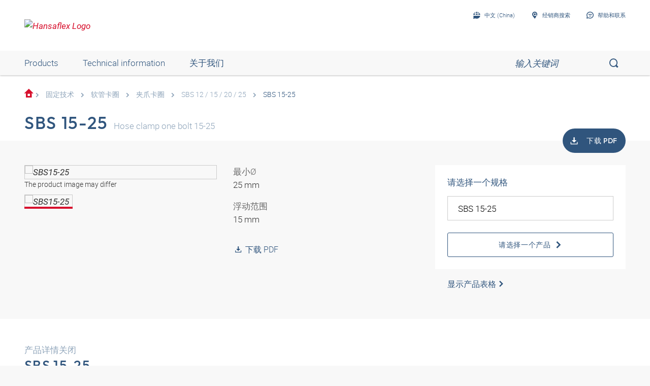

--- FILE ---
content_type: text/html;charset=UTF-8
request_url: https://shop.hansa-flex.cn/zh_CN/%E5%9B%BA%E5%AE%9A%E6%8A%80%E6%9C%AF/%E8%BD%AF%E7%AE%A1%E5%8D%A1%E5%9C%88/%E5%A4%B9%E7%88%AA%E5%8D%A1%E5%9C%88/sbs-15-25/p/SBS15-25
body_size: 25431
content:
<!DOCTYPE html>
<html lang="zh_CN"
      
>
<head>
	<title>夹爪卡圈 | SBS 15-25 | Buy now in the HANSA-FLEX shop</title>

	<meta http-equiv="Content-Type" content="text/html; charset=utf-8"/>
	<meta http-equiv="X-UA-Compatible" content="IE=edge">
	<meta charset="utf-8">
	<meta name="viewport" content="width=device-width, initial-scale=1, user-scalable=no">

	<meta name="keywords">
<meta name="description" content="SBS 15-25 &#10003; &#22841;&#29226;&#21345;&#22280; &#10003; fast shipping &#10003; large selection &#10003; highest quality &#10003; 60 years of experience &rarr; Order now in the HANSA-FLEX online shop!">
<meta name="robots" content="index,follow">
<meta property="og:title" content="&#22841;&#29226;&#21345;&#22280; | SBS 15-25 | Buy now in the HANSA-FLEX shop">
    <meta property="og:description" content="SBS 15-25 &#10003; &#22841;&#29226;&#21345;&#22280; &#10003; fast shipping &#10003; large selection &#10003; highest quality &#10003; 60 years of experience &rarr; Order now in the HANSA-FLEX online shop!">
    <meta property="og:url" content="https://shop.hansa-flex.cn/zh_CN/%E5%9B%BA%E5%AE%9A%E6%8A%80%E6%9C%AF/%E8%BD%AF%E7%AE%A1%E5%8D%A1%E5%9C%88/%E5%A4%B9%E7%88%AA%E5%8D%A1%E5%9C%88/sbs-15-25/p/SBS15-25">
    <meta property="og:image" content="https://hf-cdn-prod.azureedge.net/medias/PF-SBS-12-15-20-25-900x900-1709311376212.jpg?context=[base64]">
    <meta property="og:image:secure_url" content="https://hf-cdn-prod.azureedge.net/medias/PF-SBS-12-15-20-25-900x900-1709311376212.jpg?context=[base64]">
    <link rel="canonical" href="https://shop.hansa-flex.cn/zh_CN/%E5%9B%BA%E5%AE%9A%E6%8A%80%E6%9C%AF/%E8%BD%AF%E7%AE%A1%E5%8D%A1%E5%9C%88/%E5%A4%B9%E7%88%AA%E5%8D%A1%E5%9C%88/sbs-15-25/p/SBS15-25"/>
    <link rel="alternate" hreflang="x-default" href="https://shop.hansa-flex.cn/zh_CN/%E5%9B%BA%E5%AE%9A%E6%8A%80%E6%9C%AF/%E8%BD%AF%E7%AE%A1%E5%8D%A1%E5%9C%88/%E5%A4%B9%E7%88%AA%E5%8D%A1%E5%9C%88/sbs-15-25/p/SBS15-25"/>
    <link rel="alternate" hreflang="de-DE" href="https://shop.hansa-flex.de/de_DE/befestigungstechnik/schlauchschellen/spannbackenschellen/sbs-15-25/p/SBS15-25"/>
    <link rel="alternate" hreflang="en-DE" href="https://shop.hansa-flex.de/en_GB/fastening-technology/hose-clips/clamping-jaws/sbs-15-25/p/SBS15-25"/>
    <link rel="alternate" hreflang="pl-PL" href="https://shop.hansa-flex.pl/pl_PL/zamocowania/opaski-zaciskowe/opaski-szcz%C4%99kowe-zaciskowe/sbs-15-25/p/SBS15-25"/>
    <link rel="alternate" hreflang="en-PL" href="https://shop.hansa-flex.pl/en_GB/fastening-technology/hose-clips/clamping-jaws/sbs-15-25/p/SBS15-25"/>
    <link rel="alternate" hreflang="de-CH" href="https://shop.hansa-flex.ch/de_CH/befestigungstechnik/schlauchschellen/spannbackenschellen/sbs-15-25/p/SBS15-25"/>
    <link rel="alternate" hreflang="fr-CH" href="https://shop.hansa-flex.ch/fr_CH/techniques-de-fixation/colliers-pour-tuyaux/colliers-%C3%A0-vis-et-%C3%A9crou/sbs-15-25/p/SBS15-25"/>
    <link rel="alternate" hreflang="it-CH" href="https://shop.hansa-flex.ch/it_CH/sistemi-di-fissaggio/fascetta-fermatubo-per-flessibili/fascette-a-diametro-fisso/sbs-15-25/p/SBS15-25"/>
    <link rel="alternate" hreflang="en-CH" href="https://shop.hansa-flex.ch/en_GB/fastening-technology/hose-clips/clamping-jaws/sbs-15-25/p/SBS15-25"/>
    <link rel="alternate" hreflang="en-AU" href="https://shop.hansa-flex.com.au/en_GB/fastening-technology/hose-clips/clamping-jaws/sbs-15-25/p/SBS15-25"/>
    <link rel="alternate" hreflang="nl-BE" href="https://shop.hansa-flex.be/nl_NL/bevestigingstechniek/slangklemmen/spanklauwklemmen/sbs-15-25/p/SBS15-25"/>
    <link rel="alternate" hreflang="fr-BE" href="https://shop.hansa-flex.be/fr_FR/techniques-de-fixation/colliers-pour-tuyaux/colliers-%C3%A0-vis-et-%C3%A9crou/sbs-15-25/p/SBS15-25"/>
    <link rel="alternate" hreflang="de-BE" href="https://shop.hansa-flex.be/de_DE/befestigungstechnik/schlauchschellen/spannbackenschellen/sbs-15-25/p/SBS15-25"/>
    <link rel="alternate" hreflang="en-BE" href="https://shop.hansa-flex.be/en_GB/fastening-technology/hose-clips/clamping-jaws/sbs-15-25/p/SBS15-25"/>
    <link rel="alternate" hreflang="sr-BA" href="https://shop.hansa-flex.ba/sr_RS/tehnika-pri%C4%8Dvr%C5%A1%C4%87ivanja/obujmice-za-creva/obujmice-sa-steznim-%C4%8Deljustima/sbs-15-25/p/SBS15-25"/>
    <link rel="alternate" hreflang="hr-BA" href="https://shop.hansa-flex.ba/hr_BA/tehnika-pri%C4%8Dvr%C5%A1%C4%87ivanja/obujmice-crijeva/obujmice-steznih-%C4%8Deljusti/sbs-15-25/p/SBS15-25"/>
    <link rel="alternate" hreflang="en-BA" href="https://shop.hansa-flex.ba/en_GB/fastening-technology/hose-clips/clamping-jaws/sbs-15-25/p/SBS15-25"/>
    <link rel="alternate" hreflang="pt-BR" href="https://shop.hansa-flex.com.br/pt_BR/t%C3%A9cnica-de-fixa%C3%A7%C3%A3o/abra%C3%A7adeiras-para-mangueiras/abra%C3%A7adeira-de-mordente-de-aperto/sbs-15-25/p/SBS15-25"/>
    <link rel="alternate" hreflang="en-BR" href="https://shop.hansa-flex.com.br/en_GB/fastening-technology/hose-clips/clamping-jaws/sbs-15-25/p/SBS15-25"/>
    <link rel="alternate" hreflang="bg-BG" href="https://shop.hansa-flex.bg/bg_BG/%D0%BA%D1%80%D0%B5%D0%BF%D0%B5%D0%B6%D0%BD%D0%B0-%D1%82%D0%B5%D1%85%D0%BD%D0%B8%D0%BA%D0%B0/%D1%81%D0%BA%D0%BE%D0%B1%D0%B8-%D0%B7%D0%B0-%D0%BC%D0%B0%D1%80%D0%BA%D1%83%D1%87%D0%B8/%D1%81%D0%BA%D0%BE%D0%B1%D0%B8-%D1%81%D1%8A%D1%81-%D0%B7%D0%B0%D1%82%D1%8F%D0%B3%D0%B0%D1%89%D0%B8-%D1%87%D0%B5%D0%BB%D1%8E%D1%81%D1%82%D0%B8/sbs-15-25/p/SBS15-25"/>
    <link rel="alternate" hreflang="en-BG" href="https://shop.hansa-flex.bg/en_GB/fastening-technology/hose-clips/clamping-jaws/sbs-15-25/p/SBS15-25"/>
    <link rel="alternate" hreflang="es-CL" href="https://shop.hansa-flex.cl/es_ES/t%C3%A9cnica-de-fijaci%C3%B3n/abrazaderas-para-tubos-flexibles/abrazaderas-con-mordaza/sbs-15-25/p/SBS15-25"/>
    <link rel="alternate" hreflang="en-CL" href="https://shop.hansa-flex.cl/en_GB/fastening-technology/hose-clips/clamping-jaws/sbs-15-25/p/SBS15-25"/>
    <link rel="alternate" hreflang="zh-CN" href="https://shop.hansa-flex.cn/zh_CN/%E5%9B%BA%E5%AE%9A%E6%8A%80%E6%9C%AF/%E8%BD%AF%E7%AE%A1%E5%8D%A1%E5%9C%88/%E5%A4%B9%E7%88%AA%E5%8D%A1%E5%9C%88/sbs-15-25/p/SBS15-25"/>
    <link rel="alternate" hreflang="en-CN" href="https://shop.hansa-flex.cn/en_GB/fastening-technology/hose-clips/clamping-jaws/sbs-15-25/p/SBS15-25"/>
    <link rel="alternate" hreflang="et-EE" href="https://shop.hansa-flex.ee/et_EE/kinnitusvahendid/voolikuklambrid/pingutusklambrid/sbs-15-25/p/SBS15-25"/>
    <link rel="alternate" hreflang="ru-EE" href="https://shop.hansa-flex.ee/ru_RU/%D0%BA%D1%80%D0%B5%D0%BF%D0%B5%D0%B6%D0%BD%D0%B0%D1%8F-%D1%82%D0%B5%D1%85%D0%BD%D0%B8%D0%BA%D0%B0/%D1%85%D0%BE%D0%BC%D1%83%D1%82%D1%8B-%D0%B4%D0%BB%D1%8F-%D1%88%D0%BB%D0%B0%D0%BD%D0%B3%D0%BE%D0%B2/%D1%85%D0%BE%D0%BC%D1%83%D1%82%D1%8B-%D1%81-%D0%B7%D0%B0%D0%B6%D0%B8%D0%BC%D0%BD%D1%8B%D0%BC%D0%B8-%D0%BA%D0%BE%D0%BB%D0%BE%D0%B4%D0%BA%D0%B0%D0%BC%D0%B8/sbs-15-25/p/SBS15-25"/>
    <link rel="alternate" hreflang="en-EE" href="https://shop.hansa-flex.ee/en_GB/fastening-technology/hose-clips/clamping-jaws/sbs-15-25/p/SBS15-25"/>
    <link rel="alternate" hreflang="fr-FR" href="https://shop.hansa-flex.fr/fr_FR/techniques-de-fixation/colliers-pour-tuyaux/colliers-%C3%A0-vis-et-%C3%A9crou/sbs-15-25/p/SBS15-25"/>
    <link rel="alternate" hreflang="en-FR" href="https://shop.hansa-flex.fr/en_GB/fastening-technology/hose-clips/clamping-jaws/sbs-15-25/p/SBS15-25"/>
    <link rel="alternate" hreflang="ru-GE" href="https://shop.hansa-flex.ge/ru_RU/%D0%BA%D1%80%D0%B5%D0%BF%D0%B5%D0%B6%D0%BD%D0%B0%D1%8F-%D1%82%D0%B5%D1%85%D0%BD%D0%B8%D0%BA%D0%B0/%D1%85%D0%BE%D0%BC%D1%83%D1%82%D1%8B-%D0%B4%D0%BB%D1%8F-%D1%88%D0%BB%D0%B0%D0%BD%D0%B3%D0%BE%D0%B2/%D1%85%D0%BE%D0%BC%D1%83%D1%82%D1%8B-%D1%81-%D0%B7%D0%B0%D0%B6%D0%B8%D0%BC%D0%BD%D1%8B%D0%BC%D0%B8-%D0%BA%D0%BE%D0%BB%D0%BE%D0%B4%D0%BA%D0%B0%D0%BC%D0%B8/sbs-15-25/p/SBS15-25"/>
    <link rel="alternate" hreflang="en-GE" href="https://shop.hansa-flex.ge/en_GB/fastening-technology/hose-clips/clamping-jaws/sbs-15-25/p/SBS15-25"/>
    <link rel="alternate" hreflang="ka-GE" href="https://shop.hansa-flex.ge/ka_GE/fastening-technology/hose-clips/clamping-jaws/sbs-15-25/p/SBS15-25"/>
    <link rel="alternate" hreflang="en-GB" href="https://shop.hansa-flex.co.uk/en_GB/fastening-technology/hose-clips/clamping-jaws/sbs-15-25/p/SBS15-25"/>
    <link rel="alternate" hreflang="en-IN" href="https://shop.hansa-flex.in/en_GB/fastening-technology/hose-clips/clamping-jaws/sbs-15-25/p/SBS15-25"/>
    <link rel="alternate" hreflang="en-ID" href="https://shop.hansa-flex.co.id/en_GB/fastening-technology/hose-clips/clamping-jaws/sbs-15-25/p/SBS15-25"/>
    <link rel="alternate" hreflang="en-IE" href="https://shop.hansa-flex.ie/en_GB/fastening-technology/hose-clips/clamping-jaws/sbs-15-25/p/SBS15-25"/>
    <link rel="alternate" hreflang="it-IT" href="https://shop.hansa-flex.it/it_IT/sistemi-di-fissaggio/fascetta-fermatubo-per-flessibili/fascette-a-diametro-fisso/sbs-15-25/p/SBS15-25"/>
    <link rel="alternate" hreflang="en-IT" href="https://shop.hansa-flex.it/en_GB/fastening-technology/hose-clips/clamping-jaws/sbs-15-25/p/SBS15-25"/>
    <link rel="alternate" hreflang="de-IT" href="https://shop.hansa-flex.it/de_DE/befestigungstechnik/schlauchschellen/spannbackenschellen/sbs-15-25/p/SBS15-25"/>
    <link rel="alternate" hreflang="en-CA" href="https://shop.hansa-flex.ca/en_GB/fastening-technology/hose-clips/clamping-jaws/sbs-15-25/p/SBS15-25"/>
    <link rel="alternate" hreflang="fr-CA" href="https://shop.hansa-flex.ca/fr_FR/techniques-de-fixation/colliers-pour-tuyaux/colliers-%C3%A0-vis-et-%C3%A9crou/sbs-15-25/p/SBS15-25"/>
    <link rel="alternate" hreflang="ru-KZ" href="https://shop.hansa-flex.kz/ru_KZ/%D0%BA%D1%80%D0%B5%D0%BF%D0%B5%D0%B6%D0%BD%D0%B0%D1%8F-%D1%82%D0%B5%D1%85%D0%BD%D0%B8%D0%BA%D0%B0/%D1%85%D0%BE%D0%BC%D1%83%D1%82%D1%8B-%D0%B4%D0%BB%D1%8F-%D1%88%D0%BB%D0%B0%D0%BD%D0%B3%D0%BE%D0%B2/%D1%85%D0%BE%D0%BC%D1%83%D1%82%D1%8B-%D1%81-%D0%B7%D0%B0%D0%B6%D0%B8%D0%BC%D0%BD%D1%8B%D0%BC%D0%B8-%D0%BA%D0%BE%D0%BB%D0%BE%D0%B4%D0%BA%D0%B0%D0%BC%D0%B8/sbs-15-25/p/SBS15-25"/>
    <link rel="alternate" hreflang="en-KZ" href="https://shop.hansa-flex.kz/en_GB/fastening-technology/hose-clips/clamping-jaws/sbs-15-25/p/SBS15-25"/>
    <link rel="alternate" hreflang="hr-HR" href="https://shop.hansa-flex.hr/hr_HR/tehnika-pri%C4%8Dvr%C5%A1%C4%87ivanja/obujmice-crijeva/obujmice-steznih-%C4%8Deljusti/sbs-15-25/p/SBS15-25"/>
    <link rel="alternate" hreflang="en-HR" href="https://shop.hansa-flex.hr/en_GB/fastening-technology/hose-clips/clamping-jaws/sbs-15-25/p/SBS15-25"/>
    <link rel="alternate" hreflang="lv-LV" href="https://shop.hansa-flex.lv/lv_LV/stiprin%C4%81jumu-tehnolo%C4%A3ija/%C5%A1%C4%BC%C5%ABte%C5%86u-apskavas/sp%C4%AB%C4%BCu-skavas/sbs-15-25/p/SBS15-25"/>
    <link rel="alternate" hreflang="ru-LV" href="https://shop.hansa-flex.lv/ru_RU/%D0%BA%D1%80%D0%B5%D0%BF%D0%B5%D0%B6%D0%BD%D0%B0%D1%8F-%D1%82%D0%B5%D1%85%D0%BD%D0%B8%D0%BA%D0%B0/%D1%85%D0%BE%D0%BC%D1%83%D1%82%D1%8B-%D0%B4%D0%BB%D1%8F-%D1%88%D0%BB%D0%B0%D0%BD%D0%B3%D0%BE%D0%B2/%D1%85%D0%BE%D0%BC%D1%83%D1%82%D1%8B-%D1%81-%D0%B7%D0%B0%D0%B6%D0%B8%D0%BC%D0%BD%D1%8B%D0%BC%D0%B8-%D0%BA%D0%BE%D0%BB%D0%BE%D0%B4%D0%BA%D0%B0%D0%BC%D0%B8/sbs-15-25/p/SBS15-25"/>
    <link rel="alternate" hreflang="en-LV" href="https://shop.hansa-flex.lv/en_GB/fastening-technology/hose-clips/clamping-jaws/sbs-15-25/p/SBS15-25"/>
    <link rel="alternate" hreflang="lt-LT" href="https://shop.hansa-flex.lt/lt_LT/tvirtinimo-technika/%C5%BEarn%C5%B3-s%C4%85var%C5%BEos/apkabos-su-suspaudimo-kum%C5%A1teliais/sbs-15-25/p/SBS15-25"/>
    <link rel="alternate" hreflang="ru-LT" href="https://shop.hansa-flex.lt/ru_RU/%D0%BA%D1%80%D0%B5%D0%BF%D0%B5%D0%B6%D0%BD%D0%B0%D1%8F-%D1%82%D0%B5%D1%85%D0%BD%D0%B8%D0%BA%D0%B0/%D1%85%D0%BE%D0%BC%D1%83%D1%82%D1%8B-%D0%B4%D0%BB%D1%8F-%D1%88%D0%BB%D0%B0%D0%BD%D0%B3%D0%BE%D0%B2/%D1%85%D0%BE%D0%BC%D1%83%D1%82%D1%8B-%D1%81-%D0%B7%D0%B0%D0%B6%D0%B8%D0%BC%D0%BD%D1%8B%D0%BC%D0%B8-%D0%BA%D0%BE%D0%BB%D0%BE%D0%B4%D0%BA%D0%B0%D0%BC%D0%B8/sbs-15-25/p/SBS15-25"/>
    <link rel="alternate" hreflang="en-LT" href="https://shop.hansa-flex.lt/en_GB/fastening-technology/hose-clips/clamping-jaws/sbs-15-25/p/SBS15-25"/>
    <link rel="alternate" hreflang="fr-LU" href="https://shop.hansa-flex.lu/fr_FR/techniques-de-fixation/colliers-pour-tuyaux/colliers-%C3%A0-vis-et-%C3%A9crou/sbs-15-25/p/SBS15-25"/>
    <link rel="alternate" hreflang="de-LU" href="https://shop.hansa-flex.lu/de_LU/befestigungstechnik/schlauchschellen/spannbackenschellen/sbs-15-25/p/SBS15-25"/>
    <link rel="alternate" hreflang="nl-LU" href="https://shop.hansa-flex.lu/nl_NL/bevestigingstechniek/slangklemmen/spanklauwklemmen/sbs-15-25/p/SBS15-25"/>
    <link rel="alternate" hreflang="en-LU" href="https://shop.hansa-flex.lu/en_GB/fastening-technology/hose-clips/clamping-jaws/sbs-15-25/p/SBS15-25"/>
    <link rel="alternate" hreflang="nl-NL" href="https://shop.hansa-flex.nl/nl_NL/bevestigingstechniek/slangklemmen/spanklauwklemmen/sbs-15-25/p/SBS15-25"/>
    <link rel="alternate" hreflang="en-NL" href="https://shop.hansa-flex.nl/en_GB/fastening-technology/hose-clips/clamping-jaws/sbs-15-25/p/SBS15-25"/>
    <link rel="alternate" hreflang="de-NL" href="https://shop.hansa-flex.nl/de_DE/befestigungstechnik/schlauchschellen/spannbackenschellen/sbs-15-25/p/SBS15-25"/>
    <link rel="alternate" hreflang="de-AT" href="https://shop.hansa-flex.at/de_AT/befestigungstechnik/schlauchschellen/spannbackenschellen/sbs-15-25/p/SBS15-25"/>
    <link rel="alternate" hreflang="en-AT" href="https://shop.hansa-flex.at/en_GB/fastening-technology/hose-clips/clamping-jaws/sbs-15-25/p/SBS15-25"/>
    <link rel="alternate" hreflang="pt-PT" href="https://shop.hansa-flex.pt/pt_PT/t%C3%A9cnica-de-fixa%C3%A7%C3%A3o/abra%C3%A7adeiras-para-mangueiras/abra%C3%A7adeira-de-mordente-de-aperto/sbs-15-25/p/SBS15-25"/>
    <link rel="alternate" hreflang="en-PT" href="https://shop.hansa-flex.pt/en_GB/fastening-technology/hose-clips/clamping-jaws/sbs-15-25/p/SBS15-25"/>
    <link rel="alternate" hreflang="ro-RO" href="https://shop.hansa-flex.ro/ro_RO/tehnologia-de-fixare/bride-pentru-furtunuri/bride-de-str%C3%A2ngere/sbs-15-25/p/SBS15-25"/>
    <link rel="alternate" hreflang="en-RO" href="https://shop.hansa-flex.ro/en_GB/fastening-technology/hose-clips/clamping-jaws/sbs-15-25/p/SBS15-25"/>
    <link rel="alternate" hreflang="ru-RU" href="https://shop.hansa-flex.ru/ru_RU/%D0%BA%D1%80%D0%B5%D0%BF%D0%B5%D0%B6%D0%BD%D0%B0%D1%8F-%D1%82%D0%B5%D1%85%D0%BD%D0%B8%D0%BA%D0%B0/%D1%85%D0%BE%D0%BC%D1%83%D1%82%D1%8B-%D0%B4%D0%BB%D1%8F-%D1%88%D0%BB%D0%B0%D0%BD%D0%B3%D0%BE%D0%B2/%D1%85%D0%BE%D0%BC%D1%83%D1%82%D1%8B-%D1%81-%D0%B7%D0%B0%D0%B6%D0%B8%D0%BC%D0%BD%D1%8B%D0%BC%D0%B8-%D0%BA%D0%BE%D0%BB%D0%BE%D0%B4%D0%BA%D0%B0%D0%BC%D0%B8/sbs-15-25/p/SBS15-25"/>
    <link rel="alternate" hreflang="en-RU" href="https://shop.hansa-flex.ru/en_GB/fastening-technology/hose-clips/clamping-jaws/sbs-15-25/p/SBS15-25"/>
    <link rel="alternate" hreflang="en-SG" href="https://shop.hansa-flex.com.sg/en_GB/fastening-technology/hose-clips/clamping-jaws/sbs-15-25/p/SBS15-25"/>
    <link rel="alternate" hreflang="sk-SK" href="https://shop.hansa-flex.sk/sk_SK/upev%C5%88ovacia-technika/hadicov%C3%A9-obj%C3%ADmky/obj%C3%ADmky-s-up%C3%ADnac%C3%ADmi-%C4%8De%C4%BEus%C5%A5ami/sbs-15-25/p/SBS15-25"/>
    <link rel="alternate" hreflang="en-SK" href="https://shop.hansa-flex.sk/en_GB/fastening-technology/hose-clips/clamping-jaws/sbs-15-25/p/SBS15-25"/>
    <link rel="alternate" hreflang="sl-SI" href="https://shop.hansa-flex.si/sl_SI/pritrdilna-tehnika/cevne-objemke/objemke-za-napenjalno-%C4%8Deljust/sbs-15-25/p/SBS15-25"/>
    <link rel="alternate" hreflang="en-SI" href="https://shop.hansa-flex.si/en_GB/fastening-technology/hose-clips/clamping-jaws/sbs-15-25/p/SBS15-25"/>
    <link rel="alternate" hreflang="es-ES" href="https://shop.hansa-flex.es/es_ES/t%C3%A9cnica-de-fijaci%C3%B3n/abrazaderas-para-tubos-flexibles/abrazaderas-con-mordaza/sbs-15-25/p/SBS15-25"/>
    <link rel="alternate" hreflang="en-ES" href="https://shop.hansa-flex.es/en_GB/fastening-technology/hose-clips/clamping-jaws/sbs-15-25/p/SBS15-25"/>
    <link rel="alternate" hreflang="en-ZA" href="https://shop.hansa-flex.co.za/en_GB/fastening-technology/hose-clips/clamping-jaws/sbs-15-25/p/SBS15-25"/>
    <link rel="alternate" hreflang="th-TH" href="https://shop.hansa-flex.co.th/th_TH/fastening-technology/hose-clips/clamping-jaws/sbs-15-25/p/SBS15-25"/>
    <link rel="alternate" hreflang="en-TH" href="https://shop.hansa-flex.co.th/en_GB/fastening-technology/hose-clips/clamping-jaws/sbs-15-25/p/SBS15-25"/>
    <link rel="alternate" hreflang="cs-CZ" href="https://shop.hansaflex.cz/cs_CZ/upev%C5%88ovac%C3%AD-technika/hadicov%C3%A9-p%C5%99%C3%ADchytky/%C4%8Delis%C5%A5ov%C3%A9-spony/sbs-15-25/p/SBS15-25"/>
    <link rel="alternate" hreflang="en-CZ" href="https://shop.hansaflex.cz/en_GB/fastening-technology/hose-clips/clamping-jaws/sbs-15-25/p/SBS15-25"/>
    <link rel="alternate" hreflang="tr-TR" href="https://shop.hansa-flex.com.tr/tr_TR/sabitleme-tekni%C4%9Fi/hortum-kelep%C3%A7eleri/%C3%A7eneli-kelep%C3%A7e/sbs-15-25/p/SBS15-25"/>
    <link rel="alternate" hreflang="en-TR" href="https://shop.hansa-flex.com.tr/en_GB/fastening-technology/hose-clips/clamping-jaws/sbs-15-25/p/SBS15-25"/>
    <link rel="alternate" hreflang="uk-UA" href="https://shop.hansa-flex.ua/uk_UA/%D0%BA%D1%80%D0%B5%D0%BF%D0%B5%D0%B6%D0%BD%D0%B0%D1%8F-%D1%82%D0%B5%D1%85%D0%BD%D0%B8%D0%BA%D0%B0/%D1%85%D0%BE%D0%BC%D1%83%D1%82%D1%8B-%D0%B4%D0%BB%D1%8F-%D1%88%D0%BB%D0%B0%D0%BD%D0%B3%D0%BE%D0%B2/%D1%85%D0%BE%D0%BC%D1%83%D1%82%D1%8B-%D1%81-%D0%B7%D0%B0%D0%B6%D0%B8%D0%BC%D0%BD%D1%8B%D0%BC%D0%B8-%D0%BA%D0%BE%D0%BB%D0%BE%D0%B4%D0%BA%D0%B0%D0%BC%D0%B8/sbs-15-25/p/SBS15-25"/>
    <link rel="alternate" hreflang="en-UA" href="https://shop.hansa-flex.ua/en_GB/fastening-technology/hose-clips/clamping-jaws/sbs-15-25/p/SBS15-25"/>
    <link rel="alternate" hreflang="hu-HU" href="https://shop.hansa-flex.hu/hu_HU/r%C3%B6gz%C3%ADt%C3%A9stechnika/t%C3%B6ml%C5%91bilincsek/szor%C3%ADt%C3%B3pof%C3%A1s-bilincs/sbs-15-25/p/SBS15-25"/>
    <link rel="alternate" hreflang="en-HU" href="https://shop.hansa-flex.hu/en_GB/fastening-technology/hose-clips/clamping-jaws/sbs-15-25/p/SBS15-25"/>
    <link rel="alternate" hreflang="en-US" href="https://shop.hansa-flex.us/en_US/fastening-technology/hose-clips/clamping-jaws/sbs-15-25/p/SBS15-25"/>
    <link rel="alternate" hreflang="es-US" href="https://shop.hansa-flex.us/es_ES/t%C3%A9cnica-de-fijaci%C3%B3n/abrazaderas-para-tubos-flexibles/abrazaderas-con-mordaza/sbs-15-25/p/SBS15-25"/>
    <link rel="alternate" hreflang="en-AE" href="https://shop.hansa-flex.ae/en_GB/fastening-technology/hose-clips/clamping-jaws/sbs-15-25/p/SBS15-25"/>
    <link rel="alternate" hreflang="sr-RS" href="https://shop.hansa-flex.rs/sr_RS/tehnika-pri%C4%8Dvr%C5%A1%C4%87ivanja/obujmice-za-creva/obujmice-sa-steznim-%C4%8Deljustima/sbs-15-25/p/SBS15-25"/>
    <link rel="alternate" hreflang="en-RS" href="https://shop.hansa-flex.rs/en_GB/fastening-technology/hose-clips/clamping-jaws/sbs-15-25/p/SBS15-25"/>
    <link async rel="shortcut icon" type="image/x-icon" media="all" href="/_ui/responsive/theme-hf/images/icons/hf/favicon.ico" />

<link async rel="shortcut icon" sizes="16x16" href="/_ui/responsive/theme-hf/images/icons/hf/favicon-16x16.png" />
<link async rel="shortcut icon" sizes="32x32" href="/_ui/responsive/theme-hf/images/icons/hf/favicon-32x32.png" />

<link async rel="shortcut icon" sizes="36x36" href="/_ui/responsive/theme-hf/images/icons/hf/apple-icon-57x57.png" />
<link async rel="shortcut icon" sizes="48x48" href="/_ui/responsive/theme-hf/images/icons/hf/apple-icon-60x60.png" />
<link async rel="shortcut icon" sizes="72x72" href="/_ui/responsive/theme-hf/images/icons/hf/android-icon-72x72.png" />
<link async rel="shortcut icon" sizes="96x96" href="/_ui/responsive/theme-hf/images/icons/hf/android-icon-96x96.png" />
<link async rel="shortcut icon" sizes="144x144" href="/_ui/responsive/theme-hf/images/icons/hf/android-icon-144x144.png" />
<link async rel="shortcut icon" sizes="192x192" href="/_ui/responsive/theme-hf/images/icons/hf/android-icon-192x192.png" />

<link async rel="apple-touch-icon-precomposed" href="/_ui/responsive/theme-hf/images/icons/hf/apple-icon-precomposed.png">
<link async rel="apple-touch-icon" href="/_ui/responsive/theme-hf/images/icons/hf/apple-icon.png">
<link async rel="apple-touch-icon" sizes="57x57" href="/_ui/responsive/theme-hf/images/icons/hf/apple-icon-57x57.png">
<link async rel="apple-touch-icon" sizes="60x60" href="/_ui/responsive/theme-hf/images/icons/hf/apple-icon-60x60.png">
<link async rel="apple-touch-icon" sizes="72x72" href="/_ui/responsive/theme-hf/images/icons/hf/apple-icon-72x72.png">
<link async rel="apple-touch-icon" sizes="76x76" href="/_ui/responsive/theme-hf/images/icons/hf/apple-icon-76x76.png">
<link async rel="apple-touch-icon" sizes="114x114" href="/_ui/responsive/theme-hf/images/icons/hf/apple-icon-114x114.png">
<link async rel="apple-touch-icon" sizes="120x120" href="/_ui/responsive/theme-hf/images/icons/hf/apple-icon-120x120.png">
<link async rel="apple-touch-icon" sizes="144x144" href="/_ui/responsive/theme-hf/images/icons/hf/apple-icon-144x144.png">
<link async rel="apple-touch-icon" sizes="152x152" href="/_ui/responsive/theme-hf/images/icons/hf/apple-icon-152x152.png">
<link async rel="apple-touch-icon" sizes="180x180" href="/_ui/responsive/theme-hf/images/icons/hf/apple-icon-180x180.png">

<meta name="msapplication-square70x70logo" content="/_ui/responsive/theme-hf/images/icons/hf/ms-icon-70x70.png">
<meta name="msapplication-square144x144logo" content="/_ui/responsive/theme-hf/images/icons/hf/ms-icon-144x144.png">
<meta name="msapplication-square150x150logo" content="/_ui/responsive/theme-hf/images/icons/hf/ms-icon-150x150.png">
<meta name="msapplication-square310x310logo" content="/_ui/responsive/theme-hf/images/icons/hf/ms-icon-310x310.png">
<link rel="stylesheet" type="text/css" media="all" href="/_ui/responsive/theme-hf/css/style.min.css"/>
            <!-- Google Tag Manager -->
<script type="text/plain" class="cmplazyload" data-cmp-vendor="s905,s26,s1104">
    function initGtm(){
        
            (function(w,d,s,l,i){w[l]=w[l]||[];w[l].push({'gtm.start':
                    new Date().getTime(),event:'gtm.js'});var f=d.getElementsByTagName(s)[0],
                j=d.createElement(s),dl=l!='dataLayer'?'&l='+l:'';j.async=true;j.src=
                'https://www.googletagmanager.com/gtm.js?id='+i+dl;f.parentNode.insertBefore(j,f);
            })(window,document,'script','dataLayer','GTM-P3PB26K');

            
    }

    initGtm();
</script>
<!-- End Google Tag Manager -->





  











    
        
            <script type="text/javascript" data-cmp-ab="1" src="https://cdn.consentmanager.net/delivery/autoblocking/d6e4e3aed7f7.js" data-cmp-host="b.delivery.consentmanager.net" data-cmp-cdn="cdn.consentmanager.net" data-cmp-codesrc="1"></script>
        
        
        
    
</head>

<body class="page-productDetails pageType-ProductPage template-pages-product-productLayout1Page  smartedit-page-uid-productDetails smartedit-page-uuid-eyJpdGVtSWQiOiJwcm9kdWN0RGV0YWlscyIsImNhdGFsb2dJZCI6ImhhbnNhZmxleENvbnRlbnRDYXRhbG9nIiwiY2F0YWxvZ1ZlcnNpb24iOiJPbmxpbmUifQ== smartedit-catalog-version-uuid-hansaflexContentCatalog/Online  language-zh_CN">
	<!-- Google Tag Manager (noscript) -->
<noscript><iframe src="https://www.googletagmanager.com/ns.html?id=GTM-P3PB26K"
                  height="0" width="0" style="display:none;visibility:hidden"></iframe></noscript>
<!-- End Google Tag Manager (noscript) -->
<main data-currency-iso-code="">
            <div class="c-page">
                <div class="c-header-placeholder  js-header-placeholder  ">
                    </div>

                <div class="c-header  js-header">
                    














<div class="c-header__top">
    <div class="o-wrapper  o-wrapper--responsive">
        <div class="c-header__wrapper">
            <div class="u-hide@s">
                <a class="c-menu-toggle js-menu-toggle" id="mobileBurgerMenu">
                    <i class="c-menu-toggle__icon"></i>
                </a>
            </div>
            
                <div id="logoImage" class="yCmsComponent c-header__logo">
<a href="/zh_CN/"><img title="Hansaflex Logo"
			alt="Hansaflex Logo" src="https://hf-cdn-prod.azureedge.net/medias/logo-hansaflex.svg?context=bWFzdGVyfGltYWdlc3wyMTEwfGltYWdlL3N2Zyt4bWx8YVcxaFoyVnpMMmc0T0M5b01Ea3ZPRGM1TmpFeE9UZzFPVEl6TUM1emRtY3w3N2YzODViMjEzY2ZkYjdjNDg2Zjg5NjY1MTcyYzVjMDAxYmY0ZjcyMzEzNWJhODNiYjhiOTE4MmE2MjI5MWU2"></a>
	</div>
            

            <div class="c-header__content">
                <div class="c-header__item  c-header__item--meta-nav">
                    <div class="c-meta-navigation">
                        <ul class="c-meta-navigation__list">
                            <li class="c-meta-navigation__item">
                                
                                
                                    
                                    <a href="javascript:void(0);"
                                       class="c-meta-navigation__link  js-flyout  js-flyout-ajax  js-flyout-push"
                                       id="lang_button_id"
                                       data-toggle-icon="arrow"
                                       data-flyout-toggle="language-flyout"
                                       data-content-url="/zh_CN/view/HeaderCountryLanguageNavComponentController/languageFlyout"
                                        >
                                        <i class="c-icon c-icon-language  c-meta-navigation__icon"></i>
                                        <span class="c-meta-navigation__label">中文 (China)</span>
                                    </a>
                                
                            </li>
                            
                                
                            
                            
                            







    

        
            
            
                <li class="c-meta-navigation__item">
                    <a id="selStoreFrontLink" href="https://www.hansa-flex.de/en/branch-finder" target="_blank" class="c-meta-navigation__link">
    
                        <i class="c-icon  c-icon-pin-glass  c-meta-navigation__icon"></i>
                                        <span class="c-meta-navigation__label">经销商搜索</span>
                    </a>

                </li>
            
        

    




                            <li class="c-meta-navigation__item">
                                <a id="help_button_id"
                                   class="c-meta-navigation__link  js-flyout  js-flyout-push"
                                   href="javascript:void(0);"
                                   data-flyout-toggle="contactFlyout">
                                    
                                        
                                        
                                            <i class="c-icon  c-icon-contact  c-meta-navigation__icon"></i>
                                            <span class="c-meta-navigation__label">帮助和联系</span>
                                        
                                    
                                </a>
                            </li>
                        </ul>
                    </div>
                </div>

                
                    <div class="c-header__item">
                        <div class="c-header-middle">
                            
                                
                                
                                    <a href="javascript:void(0);"
                                       id="header-search-button"
                                       class="c-header-middle__item  c-header__search  is-hidden  js-search-toggle">
                                        <i id="header-search-button-icon" class="c-icon  c-icon-search"></i>
                                    </a>
                                
                            

                            
                            
                                
                            
                        </div>
                    </div>
                
            </div>
        </div>
    </div>
</div>


    
    
        




<div class="c-header__bottom">
    
    <div class="o-wrapper o-wrapper--desktop">
        <div class="c-header__bottom-content">
            <div class="c-nav__wrapper js-mobile-nav-content  ">
                <div class="c-nav  js-underline  js-header-nav  ">
                    <ul class="c-nav__list">

                        
                            <li class="yCmsComponent c-nav__item  u-margin-right-huge@s  js-underline-item">
            <div id="mobile-HansaflexHeaderCategoryNavigation" title="Products"
     rel="noopener noreferrer" class="c-nav__link  u-hide@s  js-offcanvas-toggle"
     data-content-id="header-nav-flyout">
    <span class="c-nav__text">Products</span>
    <span class="c-nav__icon"></span>
</div>

<div id="HansaflexHeaderCategoryNavigation" title="Products"
     rel="noopener noreferrer"
     class="c-nav__link  u-hide u-display-inline-flex@s  js-flyout"
     data-flyout-toggle="header-nav-flyout" data-flyout-scroll="disable">
    Products</div>

<div class="c-nav-level__flyout  c-nav-level__offcanvas  js-flyout-content  js-offcanvas" id="header-nav-flyout">
    <div class="c-nav-level__wrapper  o-wrapper  o-wrapper--responsive  js-nav-level-wrapper">
        <div class="c-nav-level__prev  js-nav-level-prev">
            <span class="c-nav-level__prev-icon"></span>
        </div>
        <div class="u-margin-top  u-hide  u-show@s">
            <div class="c-close  c-close--right  js-flyout-close"></div>
        </div>
        <div class="c-nav-level__content">
            <div class="c-nav-level  js-nav-level" data-level="0" data-mob-level="0">
                <a href="javascript:void(0);"
                   class="c-nav-level__link  c-nav-level__link--pale  u-hide@s  js-nav-level-headline">
                    <span class="c-icon  c-icon-arrow-left  u-margin-right-small  u-hide@s"></span>
                    产品</a>
                <div class="c-nav-level__list  js-nav-level-list">
                    





<span class="u-hide  js-context-path"  data-context-path="/zh_CN"></span>

    <div class="c-nav-level__item">

        
        
        <a data-ajax-url="/zh_CN/api/v1/category/subcategories" data-code="webcat_HF_SCH_HY" id="prodCat_webcat_HF_SCH_HY" class="c-nav-level__link  js-nav-level-link"
           data-subcategory-code="webcat_HF_SCH_HY" data-href="/zh_CN/hydraulic-hoses/c/webcat_HF_SCH_HY" data-subcategory-text="Back">
            <span class="c-nav__text">Hydraulic hoses</span>
            <span class="c-nav__icon"></span>
        </a>
    </div>

    <div class="c-nav-level__item">

        
        
        <a data-ajax-url="/zh_CN/api/v1/category/subcategories" data-code="webcat_HF_SCH_IND" id="prodCat_webcat_HF_SCH_IND" class="c-nav-level__link  js-nav-level-link"
           data-subcategory-code="webcat_HF_SCH_IND" data-href="/zh_CN/industrial-hoses/c/webcat_HF_SCH_IND" data-subcategory-text="Back">
            <span class="c-nav__text">Industrial hoses</span>
            <span class="c-nav__icon"></span>
        </a>
    </div>

    <div class="c-nav-level__item">

        
        
        <a data-ajax-url="/zh_CN/api/v1/category/subcategories" data-code="webcat_HF_SAR" id="prodCat_webcat_HF_SAR" class="c-nav-level__link  js-nav-level-link"
           data-subcategory-code="webcat_HF_SAR" data-href="/zh_CN/%E8%BD%AF%E7%AE%A1%E8%BF%9E%E6%8E%A5%E9%99%84%E4%BB%B6/c/webcat_HF_SAR" data-subcategory-text="Back">
            <span class="c-nav__text">软管连接附件</span>
            <span class="c-nav__icon"></span>
        </a>
    </div>

    <div class="c-nav-level__item">

        
        
        <a data-ajax-url="/zh_CN/api/v1/category/subcategories" data-code="webcat_HF_KUP" id="prodCat_webcat_HF_KUP" class="c-nav-level__link  js-nav-level-link"
           data-subcategory-code="webcat_HF_KUP" data-href="/zh_CN/%E6%8E%A5%E5%90%88%E5%99%A8/c/webcat_HF_KUP" data-subcategory-text="Back">
            <span class="c-nav__text">接合器</span>
            <span class="c-nav__icon"></span>
        </a>
    </div>

    <div class="c-nav-level__item">

        
        
        <a data-ajax-url="/zh_CN/api/v1/category/subcategories" data-code="webcat_HF_ROV" id="prodCat_webcat_HF_ROV" class="c-nav-level__link  js-nav-level-link"
           data-subcategory-code="webcat_HF_ROV" data-href="/zh_CN/%E7%AE%A1%E8%9E%BA%E6%A0%93%E8%BF%9E%E6%8E%A5-iso-8434-1/c/webcat_HF_ROV" data-subcategory-text="Back">
            <span class="c-nav__text">管螺栓连接 ISO 8434-1</span>
            <span class="c-nav__icon"></span>
        </a>
    </div>

    <div class="c-nav-level__item">

        
        
        <a data-ajax-url="/zh_CN/api/v1/category/subcategories" data-code="webcat_HF_ROR" id="prodCat_webcat_HF_ROR" class="c-nav-level__link  js-nav-level-link"
           data-subcategory-code="webcat_HF_ROR" data-href="/zh_CN/%E7%AE%A1/c/webcat_HF_ROR" data-subcategory-text="Back">
            <span class="c-nav__text">管</span>
            <span class="c-nav__icon"></span>
        </a>
    </div>

    <div class="c-nav-level__item">

        
        
        <a data-ajax-url="/zh_CN/api/v1/category/subcategories" data-code="webcat_HF_ADA" id="prodCat_webcat_HF_ADA" class="c-nav-level__link  js-nav-level-link"
           data-subcategory-code="webcat_HF_ADA" data-href="/zh_CN/%E9%80%82%E9%85%8D%E5%99%A8/c/webcat_HF_ADA" data-subcategory-text="Back">
            <span class="c-nav__text">适配器</span>
            <span class="c-nav__icon"></span>
        </a>
    </div>

    <div class="c-nav-level__item">

        
        
        <a data-ajax-url="/zh_CN/api/v1/category/subcategories" data-code="webcat_HF_FLA" id="prodCat_webcat_HF_FLA" class="c-nav-level__link  js-nav-level-link"
           data-subcategory-code="webcat_HF_FLA" data-href="/zh_CN/%E6%B3%95%E5%85%B0/c/webcat_HF_FLA" data-subcategory-text="Back">
            <span class="c-nav__text">法兰</span>
            <span class="c-nav__icon"></span>
        </a>
    </div>

    <div class="c-nav-level__item">

        
        
        <a data-ajax-url="/zh_CN/api/v1/category/subcategories" data-code="webcat_HF_KGH" id="prodCat_webcat_HF_KGH" class="c-nav-level__link  js-nav-level-link"
           data-subcategory-code="webcat_HF_KGH" data-href="/zh_CN/%E7%90%83%E9%98%80/c/webcat_HF_KGH" data-subcategory-text="Back">
            <span class="c-nav__text">球阀</span>
            <span class="c-nav__icon"></span>
        </a>
    </div>

    <div class="c-nav-level__item">

        
        
        <a data-ajax-url="/zh_CN/api/v1/category/subcategories" data-code="webcat_HF_BEF" id="prodCat_webcat_HF_BEF" class="c-nav-level__link  js-nav-level-link"
           data-subcategory-code="webcat_HF_BEF" data-href="/zh_CN/%E5%9B%BA%E5%AE%9A%E6%8A%80%E6%9C%AF/c/webcat_HF_BEF" data-subcategory-text="Back">
            <span class="c-nav__text">固定技术</span>
            <span class="c-nav__icon"></span>
        </a>
    </div>

    <div class="c-nav-level__item">

        
        
        <a data-ajax-url="/zh_CN/api/v1/category/subcategories" data-code="webcat_HF_WTK" id="prodCat_webcat_HF_WTK" class="c-nav-level__link  js-nav-level-link"
           data-subcategory-code="webcat_HF_WTK" data-href="/zh_CN/%E6%B0%B4%E6%8A%80%E6%9C%AF/c/webcat_HF_WTK" data-subcategory-text="Back">
            <span class="c-nav__text">水技术</span>
            <span class="c-nav__icon"></span>
        </a>
    </div>

    <div class="c-nav-level__item">

        
        
        <a data-ajax-url="/zh_CN/api/v1/category/subcategories" data-code="webcat_HF_DLT" id="prodCat_webcat_HF_DLT" class="c-nav-level__link  js-nav-level-link"
           data-subcategory-code="webcat_HF_DLT" data-href="/zh_CN/%E5%8E%8B%E7%BC%A9%E7%A9%BA%E6%B0%94%E6%8A%80%E6%9C%AF/c/webcat_HF_DLT" data-subcategory-text="Back">
            <span class="c-nav__text">压缩空气技术</span>
            <span class="c-nav__icon"></span>
        </a>
    </div>

    <div class="c-nav-level__item">

        
        
        <a data-ajax-url="/zh_CN/api/v1/category/subcategories" data-code="webcat_HF_HKO" id="prodCat_webcat_HF_HKO" class="c-nav-level__link  js-nav-level-link"
           data-subcategory-code="webcat_HF_HKO" data-href="/zh_CN/%E6%B6%B2%E5%8E%8B%E9%83%A8%E4%BB%B6/c/webcat_HF_HKO" data-subcategory-text="Back">
            <span class="c-nav__text">液压部件</span>
            <span class="c-nav__icon"></span>
        </a>
    </div>

    <div class="c-nav-level__item">

        
        
        <a data-ajax-url="/zh_CN/api/v1/category/subcategories" data-code="webcat_HF_FIL" id="prodCat_webcat_HF_FIL" class="c-nav-level__link  js-nav-level-link"
           data-subcategory-code="webcat_HF_FIL" data-href="/zh_CN/%E8%BF%87%E6%BB%A4/c/webcat_HF_FIL" data-subcategory-text="Back">
            <span class="c-nav__text">过滤</span>
            <span class="c-nav__icon"></span>
        </a>
    </div>

    <div class="c-nav-level__item">

        
        
        <a data-ajax-url="/zh_CN/api/v1/category/subcategories" data-code="webcat_HF_MES" id="prodCat_webcat_HF_MES" class="c-nav-level__link  js-nav-level-link"
           data-subcategory-code="webcat_HF_MES" data-href="/zh_CN/%E6%B5%8B%E9%87%8F%E6%8A%80%E6%9C%AF/c/webcat_HF_MES" data-subcategory-text="Back">
            <span class="c-nav__text">测量技术</span>
            <span class="c-nav__icon"></span>
        </a>
    </div>

    <div class="c-nav-level__item">

        
        
        <a data-ajax-url="/zh_CN/api/v1/category/subcategories" data-code="webcat_HF_DIT" id="prodCat_webcat_HF_DIT" class="c-nav-level__link  js-nav-level-link"
           data-subcategory-code="webcat_HF_DIT" data-href="/zh_CN/%E5%AF%86%E5%B0%81%E6%8A%80%E6%9C%AF/c/webcat_HF_DIT" data-subcategory-text="Back">
            <span class="c-nav__text">密封技术</span>
            <span class="c-nav__icon"></span>
        </a>
    </div>

    <div class="c-nav-level__item">

        
        
        <a data-ajax-url="/zh_CN/api/v1/category/subcategories" data-code="webcat_HF_ZUW" id="prodCat_webcat_HF_ZUW" class="c-nav-level__link  js-nav-level-link"
           data-subcategory-code="webcat_HF_ZUW" data-href="/zh_CN/%E9%99%84%E4%BB%B6%E5%92%8C%E5%B7%A5%E5%85%B7/c/webcat_HF_ZUW" data-subcategory-text="Back">
            <span class="c-nav__text">附件和工具</span>
            <span class="c-nav__icon"></span>
        </a>
    </div>


</div>
            </div>
        </div>
    </div>
</div></li>

        <li class="yCmsComponent c-nav__item  u-margin-right-huge@s  js-underline-item">
                    <a id="mainHeaderMenuLink0" href="https://www.hansa-flex.de/produkte/technische-informationen/" target="_blank" class="c-nav__link">
    Technical information</a>
<span class="c-nav__icon"></span>
                </li>
            <li class="yCmsComponent c-nav__item  u-margin-right-huge@s  js-underline-item">
                    <a id="mainHeaderMenuLink1" href="/zh_CN/aboutus" target="_self" class="c-nav__link">
    关于我们</a>
<span class="c-nav__icon"></span>
                </li>
            
                        

                        
                        <li class="c-nav__item  u-hide@s">
                                
                                <a href="javascript:void(0);"
                                   class="c-nav__link  js-offcanvas-toggle  js-offcanvas-ajax"
                                   data-content-id="language-mobile" data-content-url="/zh_CN/view/HeaderCountryLanguageNavComponentController/languageFlyout/mobile"
                                   id="mobile-menu-languageFlyout">
                                    <i class="c-icon  c-icon-language  u-margin-right-small"></i>
                                    <span>语言</span>
                                    <span class="c-nav__icon"></span>
                                </a>
                        </li>

                        







    

        
            
                <li class="c-nav__item  u-hide@s">
                    <a id="selStoreFrontLink" href="https://www.hansa-flex.de/en/branch-finder" target="_blank" class="c-nav__link">
    
                        <i class="c-icon  c-icon-pin-glass  u-margin-right-small"></i>
                        <span>经销商搜索</span>
                        <span class="c-nav__icon"></span>
                    </a>

                </li>
            
            
        

    





                        <li class="c-nav__item u-hide@s">
                            <a href="javascript:void(0);" class="c-nav__link js-offcanvas-toggle"
                               data-content-id="contactFlyout" id="mobile-menu-contactFlyout">
                                <i class="c-icon c-icon-contact u-margin-right-small"></i>
                                <span>帮助和联系</span>
                                <span class="c-nav__icon"></span>
                            </a>
                        </li>
                    </ul>
                    <div class="u-hide u-display-block@s c-nav__underbar js-underline-bar"></div>
                </div>
            </div>
            
                <form id="searchForm" name="search_form_SearchBox" action="/zh_CN/search" method="get"><input type="hidden" name="usePerfectMatch" value="true" class="js-global-search-hidden-input">
    <div class="c-search-bar  js-search-bar">
                <div class="c-search-bar__content">
                    <button type="button" class="c-search-bar__close  js-search-close" aria-labelledby="search-bar-close">
                        <i class="c-icon  c-icon-arrow-left" aria-hidden="true"></i>
                        <span id="search-bar-close" hidden>
                            Back</span>
                    </button>
                    <div class="c-select  c-select--pipe  c-search-bar__select  u-color-secondary  js-input-wrapper">
                        <select class="c-select__native  c-select__native--frameless  c-select__native--pipe  js-global-search-select"
                                id="globalSearchSelect" name="categoryCode">
                            <option value="webcat_HF">All Categories</option>
                            <option value="webcat_HF_SCH_HY">Hydraulic hoses</option>
                            <option value="webcat_HF_SCH_IND">Industrial hoses</option>
                            <option value="webcat_HF_SAR">软管连接附件</option>
                            <option value="webcat_HF_KUP">接合器</option>
                            <option value="webcat_HF_ROV">管螺栓连接 ISO 8434-1</option>
                            <option value="webcat_HF_ROR">管</option>
                            <option value="webcat_HF_ADA">适配器</option>
                            <option value="webcat_HF_FLA">法兰</option>
                            <option value="webcat_HF_KGH">球阀</option>
                            <option value="webcat_HF_BEF">固定技术</option>
                            <option value="webcat_HF_WTK">水技术</option>
                            <option value="webcat_HF_DLT">压缩空气技术</option>
                            <option value="webcat_HF_HKO">液压部件</option>
                            <option value="webcat_HF_FIL">过滤</option>
                            <option value="webcat_HF_MES">测量技术</option>
                            <option value="webcat_HF_DIT">密封技术</option>
                            <option value="webcat_HF_ZUW">附件和工具</option>
                            </select>
                        <i class="c-icon  c-icon-arrow-down  c-select__icon" aria-hidden="true"></i>
                    </div>
                    <div class="c-search-bar__input-wrapper  js-input-wrapper">
                        <input type="text" placeholder="输入关键词"
                               class="c-search-bar__input  form-control  ui-autocomplete-input  js-search-focus
                               js-global-search-input  is-slide-search" disabled="disabled"
                               data-ajax-url="/zh_CN/view/AutocompleteComponentController/autocomplete"
                               data-save-search-url="/zh_CN/search/save"
                               data-search-type="GLOBAL_SEARCH"
                               id="search_box_id" name="searchText">
                        <button class="c-search-bar__button  c-search-bar__icon-cross  js-search-input-clear" type="reset" aria-labelledby="search-bar-delete">
                            <i class="c-icon c-icon-close" aria-hidden="true"></i>
                            <span id="search-bar-delete" hidden>
                                Delete search term</span>
                        </button>
                        <button id="search_btn" class="c-search-bar__button  c-search-bar__search  js-global-search-result  js-search-bar-toggle" type="button" aria-labelledby="search-bar-search">
                            <i class="c-icon  c-icon-search" aria-hidden="true"></i>
                            <span id="search-bar-search" hidden>
                                Search</span>
                        </button>
                    </div>
                </div>
            </div>

            <a href="javascript:void(0);"
               class="c-header__search-button  u-hide@s  js-search-toggle" id="Searchbutton">
                <i class="c-icon  c-icon-search"></i>
            </a>
        </form>
            
        </div>
    </div>
</div>

    

</div>

                




    
        

        <div class="c-search__flyout  js-search-flyout">
            <div class="u-hide@s  u-text-center  u-padding-huge  js-search-mobile-first-content">
                <div class="c-search__icon"></div>
                <p class="u-ms2  u-color-secondary  u-font-family-secondary">您要搜索什么？</p>
                <p class="u-text-italic">输入关键词</p>
            </div>

            <div class="js-search-content" style="display: none"></div>
            <div class="u-hide  js-search-empty-content">
                <div class="o-wrapper  o-wrapper--responsive  u-padding-bottom  u-padding-top-large@xs">
                    <p>非常抱歉！</p>
                    <p class="u-ms1">未找到搜索结果。</p>
                </div>
            </div>
            <div class="js-search-loading  u-hide">
                <div style="height: 400px;"></div>
            </div>
        </div>
    
    

<div class="c-header__subheader js-header-fixed-subheader">
                    <div class="js-global-notifications">
                        </div>
                    <div class="js-global-notification-wrapper" data-is-newmatic="" style="display: none">
    


















<div class="c-notification  c-notification--global
         js-ajax-message
     "
     
         
         
     
     
         
         
             data-cy="notification"
         
     
     data-notification
>
    <div class="o-wrapper  o-wrapper--responsive">
        <div class="c-notification__body" data-cy="notificationBody">
            <div class="c-notification__content">
                
                    
                    
                    
                    
                    
                        <i class="c-notification__icon  c-icon  js-notification-icon" aria-hidden="true" data-cy="notificationIcon"></i>
                    
                

                <div class="c-notification__message">
                    
                        <p class="c-notification__title    js-ajax-message-title">
                            
                        </p>
                    
                    
                    <div class="c-notification__text    js-ajax-message-text" data-cy="message">
                        
                            
                            
                        
                    </div>
                    
                </div>
            </div>

            
                
                <div class="c-notification__button  js-notification-button">
                    










    
    
        <a class="c-btn  c-btn--full  c-btn--secondary--inverted
                                              js-button" href="#" >
            
            <span class="c-btn__text  c-btn__label  js-button-label">
                
            </span>
        </a>
    




                </div>

            

            
                <button class="c-notification__close  js-message-close" type="button"
                        aria-label="Close notification">
                    <i class="c-icon  c-icon-close" aria-hidden="true"></i>
                </button>
            
        </div>
    </div>
</div></div><div class="js-flyouts">
                        <div id="loginFlyout"
     class="c-flyout  c-flyout--offcanvas  c-flyout--offcanvas-left  js-flyout-content  js-offcanvas">
    <div class="o-wrapper  o-wrapper--responsive">
            <div class="o-layout  o-layout--stretch  u-padding-vertical-large">
                <div class="o-layout__item  u-1/2@s  u-padding-bottom  js-content">
                    







<form id="loginForm" class="u-1/1  js-form-validate  js-ajax-form" action="/zh_CN/j_spring_security_check_rest" method="post">
    <div class="u-padding-right-large@s">
        <h2 class="u-ms2  u-margin-bottom-large">登录</h2>
        <div class="o-layout">
            
            <div class="o-layout__item  u-1/2@s">
                




























<div class="c-input    js-input-wrapper
            
            "
     data-cy="inputField-j_username"
        
            data-rule-required="required"
            data-msg-required="此为必填栏。"
        
        
            data-rule-name="email"
            data-pattern="^(?=.{1,64}@)(?!\.)(?!.*\.{2,}.*)[A-Za-z0-9-_\.]+@(?!-)[A-Za-z0-9-\.]+\.[A-Za-z]{2,18}(?<=@.{1,255})$"
        
        
            data-msg-email="您的用户名或密码错误。请再试一次或咨询您的联系人。"
        
        
         >
    
    <input type="email" id="j_username" class="c-input__native    js-input  js-validate"
           name="j_username" value=""   data-cy="j_username"
            
            
    />
    <label class="c-input__label  " for="j_username"
            >
        
            
            
                电子邮件
            
        
    </label>
    
    
    
</div>

            </div>
            <div class="o-layout__item  u-1/2@s">
                




























<div class="c-input    js-input-wrapper
            
            "
     data-cy="inputField-j_password"
        
            data-rule-required="required"
            data-msg-required="此为必填栏。"
        
        
        
        
         >
    
    <input type="password" id="j_password" class="c-input__native    js-input  js-validate"
           name="j_password" value=""   data-cy="j_password"
            
            
    />
    <label class="c-input__label  " for="j_password"
            >
        
            
            
                密码
            
        
    </label>
    
    
    
</div>

            </div>
        </div>
        <div class="o-layout  o-layout--reverse">
            <div class="o-layout__item  u-padding-bottom-medium@xs  u-padding-bottom-none@s">
                <a id="password_forgotten_button" class="u-color-secondary  js-content-toggle" href="javascript:void(0);">
                    忘记了您的密码吗？
                </a>
                <i class="c-icon c-icon-arrow-right u-ms-1 u-font-weight-bold"></i>
            </div>
        </div>
        <div class="u-padding-top-medium  u-margin-right@s">
            <button id="login_button" form="loginForm" type="submit"
                    class="c-btn  c-btn--primary  u-1/1  u-1/2@s  c-ripple__wrapper  is-inverted  js-ripple-wrapper">
                <span class="c-ripple  js-ripple"></span>
                <span class="c-btn__text  c-btn__label">登录</span>
            </button>
        </div>
    </div>
<div>
<input type="hidden" name="CSRFToken" value="15361393-d9c9-46f6-b1dd-929bf95db976" />
</div></form></div>
                <div class="o-layout__item  u-1/2@s  u-padding-bottom  js-content" style="display: none">
                    






<form id="forgotPasswordFormFlyout" class="u-1/1  js-ajax-form  js-form-validate" action="/zh_CN/login/pw/request" method="post">
    <div class="u-padding-right-large@s">
        <h2 class="u-ms2  u-margin-bottom-large">忘记密码？</h2>
        <p class="u-padding-bottom">请给出您的电子邮件地址，这样才能收到可以重置您密码的链接：</p>
        <div class="o-layout">
            <div class="o-layout__item  u-1/2@s">
                
                




























<div class="c-input    js-input-wrapper
            
            "
     data-cy="inputField-email"
        
            data-rule-required="required"
            data-msg-required="此为必填栏。"
        
        
            data-rule-name="email"
            data-pattern="^(?=.{1,64}@)(?!\.)(?!.*\.{2,}.*)[A-Za-z0-9-_\.]+@(?!-)[A-Za-z0-9-\.]+\.[A-Za-z]{2,18}(?<=@.{1,255})$"
        
        
            data-msg-email="您的电子邮件地址无效。请检查您的输入。"
        
        
         >
    
    <input type="email" id="email" class="c-input__native  js-recaptcha-input  js-input  js-validate"
           name="email" value=""   data-cy="email"
            
            
    />
    <label class="c-input__label  " for="email"
            >
        
            
            
                电子邮件
            
        
    </label>
    
    
    
</div>

            </div>
            <div class="o-layout__item  u-1/2@s  u-margin-bottom">
                <button id="password_forgotten_send_button" type="button" data-id="#forgotPasswordFormFlyout"
                        class="c-btn  c-btn--big  c-btn--primary  u-1/1  c-ripple__wrapper  is-inverted  js-ripple-wrapper  js-recaptcha-ajax-button">
                    <span class="c-ripple  js-ripple"></span>
                    <span class="c-btn__text  c-btn__label">发送</span>
                </button>
                <div class="u-ms-2  u-padding-top-small">
    This site is protected by reCAPTCHA and the Google <a href="https://policies.google.com/terms">Privacy Policy</a> and <a href="https://policies.google.com/terms">Terms of Service</a> apply.</div>
            </div>
        </div>
        <div class="o-layout">
            <div class="o-layout__item  u-1/2">
                <a id="password_forgotten_need_help_button" href="" class="u-color-secondary js-flyout js-flyout-push"
                   data-flyout-toggle="contactFlyout">
                    您需要帮助吗？
                </a>
                <i class="c-icon c-icon-arrow-right u-ms-1 u-font-weight-bold"></i>
            </div>
            <div class="o-layout__item  u-1/2  u-text-right">
                <a id="password_forgotten_back_to_login_button" href="javascript:void(0);"
                   class="u-color-secondary  js-content-toggle">返回至登录
                </a>
                <i class="c-icon c-icon-arrow-right u-ms-1 u-font-weight-bold"></i>
            </div>
        </div>
    </div>
    <input type="hidden" id="reCaptchaTokenPassword" name="reCaptchaToken" class="js-recaptcha"/>
<div>
<input type="hidden" name="CSRFToken" value="15361393-d9c9-46f6-b1dd-929bf95db976" />
</div></form>
</div>
                <div class="o-layout__item  u-1/2@s  u-padding-top  u-padding-top-none@s  u-padding-left-large@s">
                    










<div class="u-1/1">
    <div class="c-close  c-close--right  u-hide  u-show@s  js-flyout-close"></div>
    <h2 class="u-ms2  u-margin-bottom-large">您是新客户吗？</h2>
    <p class="u-padding-bottom">请注册并获得许多好处：</p>

    




    <div class="u-padding-bottom">
        <i class="c-icon  c-icon-check  u-color-primary  u-padding-right  u-font-weight-bold"></i>产品可用性检查
    </div>


    




    <div class="u-padding-bottom">
        <i class="c-icon  c-icon-check  u-color-primary  u-padding-right  u-font-weight-bold"></i>快速重新订购和订购历史记录
    </div>


    




    <div class="u-padding-bottom">
        <i class="c-icon  c-icon-check  u-color-primary  u-padding-right  u-font-weight-bold"></i>个性化产品推荐
    </div>


    
        




    <div class="u-padding-bottom">
        <i class="c-icon  c-icon-check  u-color-primary  u-padding-right  u-font-weight-bold"></i>按发票付款
    </div>


    

    <div class="u-padding-top  u-margin-right@s">
        
        <a id="login_register_button" class="c-btn  c-btn--inverted  u-1/2@s" href="/zh_CN/register">
            <span class="c-btn__text  c-btn__label">现在注册</span>
        </a>
    </div>
</div>
</div>
            </div>
        </div>
    </div>




    
        <div id="contactFlyout" data-cy="contactFlyout"
             class="c-flyout  c-flyout--offcanvas  c-flyout--offcanvas-left  js-flyout-content  js-offcanvas">
            <div class="o-wrapper  o-wrapper--responsive">
                <div class="u-padding-vertical-large  u-line-height-secondary">
                    <div class="c-flyout--header">
                        <h2 class="u-ms2  u-color-secondary  u-font-family-secondary  u-margin-bottom-large">
                            Help & Contact
                        </h2>
                        <div class="c-close  c-close--right  u-hide  u-show@s  js-flyout-close  u-pos"></div>
                    </div>
                    <div class="c-global-contact">
                        <div class="c-global-contact__box">
                            
                                <h3 class="u-ms0  c-global-contact__title">Your direct line to us</h3>
<p>If you have any questions about the online store or our products, you can call our customer service at:</p>

<div class="c-global-contact__forwarding">
    













<div class="c-forwarding  ">
    <div class="c-forwarding__label">
        <i class="c-forwarding__icon  c-icon  c-icon-phone" aria-hidden="true"></i>
        <span class="c-forwarding__text">Phone</span>
    </div>
    <a id="headerContactPhoneLink" href="tel: +49-421-48907-766" target="" class="c-forwarding__link">
    
        +49-421-48907-766
        
    </a>

</div>
</div>

<div class="c-global-contact__opening">Monday - Thursday: 8:00AM - 5:00PM <br> Friday: 8:00AM - 4:00PM</div>
    <div>Except saturdays, sundays and holidays</div>

                            
                        </div>
                        <div class="c-global-contact__box">
                            
                                <h3 class="u-ms0  c-global-contact__title">Or use our FAQ</h3>
        <p>There you get answers to the most frequently asked questions.</p>

        <div class="c-global-contact__forwarding">
            













<div class="c-forwarding  ">
    <div class="c-forwarding__label">
        <i class="c-forwarding__icon  c-icon  c-icon-question" aria-hidden="true"></i>
        <span class="c-forwarding__text">Helping people help themselves</span>
    </div>
    <a id="header-faq-link" href="/zh_CN/faq" target="_blank" class="c-forwarding__link">
    
        常见问题
        
            <i class="c-forwarding__link--icon  c-icon  c-icon-arrow-right"></i>
        
    </a>

</div>
</div>
    
                            
                        </div>
                    </div>
                </div>
            </div>
        </div>
    
    

<div class="c-language    js-flyout-content  js-tabs"
                 id="language-flyout"></div>
            <div id="language-mobile" class="c-offcanvas  c-offcanvas--left  u-padding-none  js-offcanvas"></div>
        </div>

                    <div class="u-section-bg-neutral  js-breadcrumb-wrapper">
		<div class="o-wrapper  o-wrapper--responsive">
			<div class="c-breadcrumb  js-breadcrumb">
    <ul class="c-breadcrumb__list  js-breadcrumb-list">
        <li class="c-breadcrumb__item">
            <a href="/zh_CN/" class="c-breadcrumb__home" id="breadcrumbHome"></a>
            <i class="c-breadcrumb__icon"></i>
        </li>
        <li class="c-breadcrumb__item  is-ellipsis  is-hidden">
            <span class="c-breadcrumb__link">...</span>
            <i class="c-breadcrumb__icon"></i>
        </li>
        <li class="c-breadcrumb__item  js-breadcrumb-item">
						<a class="c-breadcrumb__link" href="/zh_CN/%E5%9B%BA%E5%AE%9A%E6%8A%80%E6%9C%AF/c/webcat_HF_BEF" id="breadcrumb_固定技术" >固定技术</a>
						<i class="c-breadcrumb__icon"></i>
					</li>
				<li class="c-breadcrumb__item  js-breadcrumb-item">
						<a class="c-breadcrumb__link" href="/zh_CN/%E5%9B%BA%E5%AE%9A%E6%8A%80%E6%9C%AF/%E8%BD%AF%E7%AE%A1%E5%8D%A1%E5%9C%88/c/webcat_HF_BEF_0190" id="breadcrumb_软管卡圈" >软管卡圈</a>
						<i class="c-breadcrumb__icon"></i>
					</li>
				<li class="c-breadcrumb__item  js-breadcrumb-item">
						<a class="c-breadcrumb__link" href="/zh_CN/%E5%9B%BA%E5%AE%9A%E6%8A%80%E6%9C%AF/%E8%BD%AF%E7%AE%A1%E5%8D%A1%E5%9C%88/%E5%A4%B9%E7%88%AA%E5%8D%A1%E5%9C%88/c/webcat_HF_BEF_0190_0420" id="breadcrumb_夹爪卡圈" >夹爪卡圈</a>
						<i class="c-breadcrumb__icon"></i>
					</li>
				<li class="c-breadcrumb__item  js-breadcrumb-item">
						<a class="c-breadcrumb__link" href="/zh_CN/%E5%9B%BA%E5%AE%9A%E6%8A%80%E6%9C%AF/%E8%BD%AF%E7%AE%A1%E5%8D%A1%E5%9C%88/%E5%A4%B9%E7%88%AA%E5%8D%A1%E5%9C%88/sbs-12-15-20-25/p/MAS_SBS_12-15-20-25" id="breadcrumb_SBS 12 / 15 / 20 / 25" >SBS 12 / 15 / 20 / 25</a>
						<i class="c-breadcrumb__icon"></i>
					</li>
				<li class="c-breadcrumb__item">
						<span class="c-breadcrumb__link">SBS 15-25</span>
						<i class="c-breadcrumb__icon"></i>
					</li>
				</ul>
</div>
</div>
	</div>
<div class="u-section-bg-neutral">
                            <div class="o-wrapper  o-wrapper--responsive">
                                <div class="u-relative">
                                    <div class="u-padding-top-none@s  u-padding-top">
                                        <h1 id="product_SBS 15-25_id"
                                            class="u-ms3  u-display-inline-block  u-margin-bottom-none
                                            u-padding-right-small  u-padding-bottom@s">
                                                SBS 15-25</h1>
                                        <span class="u-color-secondary-light  u-display-none u-display-inline@s" id="SBS 15-25_desc_id">
                                                Hose clamp one bolt 15-25</span>
                                        <p class="u-color-secondary-light  u-padding-top-small  u-padding-bottom-small  u-display-none@s" id="SBS 15-25_desc_id">
                                                Hose clamp one bolt 15-25</p>
                                    </div>
                                    <div class="c-header__download-button">
                                        






    

    
        
        
            <button class="c-btn  c-btn--secondary  c-btn--radius  c-ripple__wrapper  js-ripple  js-product-data-sheet"
               data="/zh_CN/productdatasheet/SBS15-25" id="download_btn" download>
                <span class="c-icon  c-icon-download  u-margin-right  c-btn__label"></span>
                <span id="pdf_download_button_id" class="u-font-weight-regular  c-btn__label">下载 PDF</span>
                <span class="c-ripple  js-ripple"></span>
            </button>
        
    
</div>
                                </div>
                            </div>
                        </div>
                    </div>
            <div class="c-offcanvas__layer  js-offcanvas-layer  js-offcanvas-close"></div>
                <div class="c-offcanvas__layer  c-offcanvas__layer--2nd  js-offcanvas-layer-2nd  js-offcanvas-close-2nd"></div>

                <div class="c-page-content  c-page-content--huge  js-page-content  ">
                    <div id="overview" class="o-wrapper  o-wrapper--responsive">
        <div class="u-padding-vertical-huge@s  u-padding-bottom-large">
            <div class="o-layout">
                <div class="o-layout__item  u-1/3@s">
                    <div class="c-slider-gallery  o-layout  u-padding-bottom-none">
    <div class="o-layout__item  u-1/1@s  u-margin-bottom-small  js-slider  js-slider-product-detail-single"
         data-config="gallery-single" data-syncing=".js-slider-product-detail-thumbs">

        <div class="slide">
            <img async id="SBS15-25_mi" alt="SBS15-25" data-src="https://hf-cdn-prod.azureedge.net/medias/PF-SBS-12-15-20-25-900x900-1709311376212.jpg?context=[base64]"
             data-srcset="https://hf-cdn-prod.azureedge.net/medias/PF-SBS-12-15-20-25-900x900-1709311376212.jpg?context=[base64] 900w,https://hf-cdn-prod.azureedge.net/medias/PF-SBS-12-15-20-25-600x600-1709311375394.jpg?context=[base64] 600w,https://hf-cdn-prod.azureedge.net/medias/PF-SBS-12-15-20-25-300x300-1709311374641.jpg?context=[base64] 300w,https://hf-cdn-prod.azureedge.net/medias/PF-SBS-12-15-20-25-100x100-1709311373889.jpg?context=[base64] 100w" data-sizes="(max-width: 1024px) 50vw, 33vw" class="c-slider-gallery__img  u-1/1  js-lazyload"
             style=""/>
    <p class="u-ms-1  u-margin-bottom-none  u-text-left">The product image may differ</p>
        </div>
        </div>
    <div class="c-slider-gallery__thumbs  o-layout__item  js-slider  js-slider-product-detail-thumbs"
         data-config="gallery-thumbs" data-syncing=".js-slider-product-detail-single">

        <img async id="SBS15-25_mi" alt="SBS15-25" data-src="https://hf-cdn-prod.azureedge.net/medias/PF-SBS-12-15-20-25-900x900-1709311376212.jpg?context=[base64]"
             data-srcset="https://hf-cdn-prod.azureedge.net/medias/PF-SBS-12-15-20-25-900x900-1709311376212.jpg?context=[base64] 900w,https://hf-cdn-prod.azureedge.net/medias/PF-SBS-12-15-20-25-600x600-1709311375394.jpg?context=[base64] 600w,https://hf-cdn-prod.azureedge.net/medias/PF-SBS-12-15-20-25-300x300-1709311374641.jpg?context=[base64] 300w,https://hf-cdn-prod.azureedge.net/medias/PF-SBS-12-15-20-25-100x100-1709311373889.jpg?context=[base64] 100w" data-sizes="(max-width: 1024px) 50vw, 33vw" class="c-slider-gallery__img  js-lazyload"
             style=""/>
    </div>
</div>
</div>
                <div class="o-layout__item  u-2/3@s  u-padding-left-large@m">
                    <div class="o-layout">
                        <div class="o-layout__item  u-1/2@s  u-margin-bottom  u-margin-bottom-medium@s">
                            <div class="u-padding-right-large@l  u-margin-bottom-large@s">
    <div class="u-margin-bottom">
            <div id="top_headline_最小Ø" class="u-color-base-light">最小Ø</div>
            <div class="u-padding-none">25&nbsp;mm</div>
            </div>
    <div class="u-margin-bottom">
            <div id="top_headline_浮动范围" class="u-color-base-light">浮动范围</div>
            <div class="u-padding-none">15&nbsp;mm</div>
            </div>
    </div>







    

    
        
            <a href="javascript:void(0);" class="c-link  c-link--secondary  js-product-data-sheet"
               data="/zh_CN/productdatasheet/SBS15-25" id="download_btn" download>
                <span class="c-icon  c-icon-download  c-link__icon  u-margin-right-small"></span>
                <span id="pdf_download_link_id">下载 PDF</span>
            </a>
        
        
    
</div>
                        <div class="o-layout__item  u-1/2@s  u-margin-bottom  u-margin-bottom-medium@s">
                            









    




    <div class="c-variant-selection">
        <h3 class="c-variant-selection__headline">请选择一个规格</h3>
        
            <div  class="c-input  js-offcanvas-toggle" data-content-id="variantsSelection">
                <input type="text"  class="c-input__native  u-cursor-pointer" readonly="readonly" value="SBS 15-25"/>
            </div>
        

        <button id="variant"
                class="c-btn  c-btn--inverted  c-btn--full  c-ripple__wrapper  js-ripple-wrapper  js-offcanvas-toggle"
                data-content-id="variantsSelection">
            <span class="c-ripple  js-ripple"></span>
            <span class="u-margin-right-small  c-btn__label">请选择一个产品</span>
            <i class="c-icon  c-icon-arrow-right  c-btn__label"></i>
        </button>
    </div>


<a id="btn_显示产品表格" href="javascript:void(0)" class="c-link  c-link--secondary  u-padding-left-medium@s  js-table-scroll-down">
    <span>显示产品表格</span>
    <span class="c-icon  c-icon-arrow-right  c-link__icon"></span>
</a>


<div class="c-offcanvas  c-offcanvas--left  js-offcanvas" id="variantsSelection">
    <div class="c-offcanvas__header  js-offcanvas-header">
        <div class="u-flex-container-center">
            <h3 class="c-offcanvas__headline  u-margin-bottom-none">产品</h3>
        </div>
        <button type="button" class="c-close  js-offcanvas-close"></button>
    </div>

    <div class="c-offcanvas__body  js-offcanvas-body">
        
            
            <a id="variant_SBS12-18" href="/zh_CN/%E5%9B%BA%E5%AE%9A%E6%8A%80%E6%9C%AF/%E8%BD%AF%E7%AE%A1%E5%8D%A1%E5%9C%88/%E5%A4%B9%E7%88%AA%E5%8D%A1%E5%9C%88/sbs-12-18/p/SBS12-18"
               class="c-brick  c-brick--full  c-brick--check  ">SBS 12-18
                <i class="c-brick__icon  c-brick__icon--hover  c-icon-check"></i>
            </a>
        
            
            <a id="variant_SBS12-21" href="/zh_CN/%E5%9B%BA%E5%AE%9A%E6%8A%80%E6%9C%AF/%E8%BD%AF%E7%AE%A1%E5%8D%A1%E5%9C%88/%E5%A4%B9%E7%88%AA%E5%8D%A1%E5%9C%88/sbs-12-21/p/SBS12-21"
               class="c-brick  c-brick--full  c-brick--check  ">SBS 12-21
                <i class="c-brick__icon  c-brick__icon--hover  c-icon-check"></i>
            </a>
        
            
            <a id="variant_SBS12-22" href="/zh_CN/%E5%9B%BA%E5%AE%9A%E6%8A%80%E6%9C%AF/%E8%BD%AF%E7%AE%A1%E5%8D%A1%E5%9C%88/%E5%A4%B9%E7%88%AA%E5%8D%A1%E5%9C%88/sbs-12-22/p/SBS12-22"
               class="c-brick  c-brick--full  c-brick--check  ">SBS 12-22
                <i class="c-brick__icon  c-brick__icon--hover  c-icon-check"></i>
            </a>
        
            
            <a id="variant_SBS12-24" href="/zh_CN/%E5%9B%BA%E5%AE%9A%E6%8A%80%E6%9C%AF/%E8%BD%AF%E7%AE%A1%E5%8D%A1%E5%9C%88/%E5%A4%B9%E7%88%AA%E5%8D%A1%E5%9C%88/sbs-12-24/p/SBS12-24"
               class="c-brick  c-brick--full  c-brick--check  ">SBS 12-24
                <i class="c-brick__icon  c-brick__icon--hover  c-icon-check"></i>
            </a>
        
            
            <a id="variant_SBS12-26" href="/zh_CN/%E5%9B%BA%E5%AE%9A%E6%8A%80%E6%9C%AF/%E8%BD%AF%E7%AE%A1%E5%8D%A1%E5%9C%88/%E5%A4%B9%E7%88%AA%E5%8D%A1%E5%9C%88/sbs-12-26/p/SBS12-26"
               class="c-brick  c-brick--full  c-brick--check  ">SBS 12-26
                <i class="c-brick__icon  c-brick__icon--hover  c-icon-check"></i>
            </a>
        
            
            <a id="variant_SBS12-28" href="/zh_CN/%E5%9B%BA%E5%AE%9A%E6%8A%80%E6%9C%AF/%E8%BD%AF%E7%AE%A1%E5%8D%A1%E5%9C%88/%E5%A4%B9%E7%88%AA%E5%8D%A1%E5%9C%88/sbs-12-28/p/SBS12-28"
               class="c-brick  c-brick--full  c-brick--check  ">SBS 12-28
                <i class="c-brick__icon  c-brick__icon--hover  c-icon-check"></i>
            </a>
        
            
            <a id="variant_SBS12-30" href="/zh_CN/%E5%9B%BA%E5%AE%9A%E6%8A%80%E6%9C%AF/%E8%BD%AF%E7%AE%A1%E5%8D%A1%E5%9C%88/%E5%A4%B9%E7%88%AA%E5%8D%A1%E5%9C%88/sbs-12-30/p/SBS12-30"
               class="c-brick  c-brick--full  c-brick--check  ">SBS 12-30
                <i class="c-brick__icon  c-brick__icon--hover  c-icon-check"></i>
            </a>
        
            
            <a id="variant_SBS12-32" href="/zh_CN/%E5%9B%BA%E5%AE%9A%E6%8A%80%E6%9C%AF/%E8%BD%AF%E7%AE%A1%E5%8D%A1%E5%9C%88/%E5%A4%B9%E7%88%AA%E5%8D%A1%E5%9C%88/sbs-12-32/p/SBS12-32"
               class="c-brick  c-brick--full  c-brick--check  ">SBS 12-32
                <i class="c-brick__icon  c-brick__icon--hover  c-icon-check"></i>
            </a>
        
            
            <a id="variant_SBS12-34" href="/zh_CN/%E5%9B%BA%E5%AE%9A%E6%8A%80%E6%9C%AF/%E8%BD%AF%E7%AE%A1%E5%8D%A1%E5%9C%88/%E5%A4%B9%E7%88%AA%E5%8D%A1%E5%9C%88/sbs-12-34/p/SBS12-34"
               class="c-brick  c-brick--full  c-brick--check  ">SBS 12-34
                <i class="c-brick__icon  c-brick__icon--hover  c-icon-check"></i>
            </a>
        
            
            <a id="variant_SBS12-36" href="/zh_CN/%E5%9B%BA%E5%AE%9A%E6%8A%80%E6%9C%AF/%E8%BD%AF%E7%AE%A1%E5%8D%A1%E5%9C%88/%E5%A4%B9%E7%88%AA%E5%8D%A1%E5%9C%88/sbs-12-36/p/SBS12-36"
               class="c-brick  c-brick--full  c-brick--check  ">SBS 12-36
                <i class="c-brick__icon  c-brick__icon--hover  c-icon-check"></i>
            </a>
        
            
            <a id="variant_SBS12-38" href="/zh_CN/%E5%9B%BA%E5%AE%9A%E6%8A%80%E6%9C%AF/%E8%BD%AF%E7%AE%A1%E5%8D%A1%E5%9C%88/%E5%A4%B9%E7%88%AA%E5%8D%A1%E5%9C%88/sbs-12-38/p/SBS12-38"
               class="c-brick  c-brick--full  c-brick--check  ">SBS 12-38
                <i class="c-brick__icon  c-brick__icon--hover  c-icon-check"></i>
            </a>
        
            
            <a id="variant_SBS12-40" href="/zh_CN/%E5%9B%BA%E5%AE%9A%E6%8A%80%E6%9C%AF/%E8%BD%AF%E7%AE%A1%E5%8D%A1%E5%9C%88/%E5%A4%B9%E7%88%AA%E5%8D%A1%E5%9C%88/sbs-12-40/p/SBS12-40"
               class="c-brick  c-brick--full  c-brick--check  ">SBS 12-40
                <i class="c-brick__icon  c-brick__icon--hover  c-icon-check"></i>
            </a>
        
            
            <a id="variant_SBS15-21" href="/zh_CN/%E5%9B%BA%E5%AE%9A%E6%8A%80%E6%9C%AF/%E8%BD%AF%E7%AE%A1%E5%8D%A1%E5%9C%88/%E5%A4%B9%E7%88%AA%E5%8D%A1%E5%9C%88/sbs-15-21/p/SBS15-21"
               class="c-brick  c-brick--full  c-brick--check  ">SBS 15-21
                <i class="c-brick__icon  c-brick__icon--hover  c-icon-check"></i>
            </a>
        
            
            <a id="variant_SBS15-22" href="/zh_CN/%E5%9B%BA%E5%AE%9A%E6%8A%80%E6%9C%AF/%E8%BD%AF%E7%AE%A1%E5%8D%A1%E5%9C%88/%E5%A4%B9%E7%88%AA%E5%8D%A1%E5%9C%88/sbs-15-22/p/SBS15-22"
               class="c-brick  c-brick--full  c-brick--check  ">SBS 15-22
                <i class="c-brick__icon  c-brick__icon--hover  c-icon-check"></i>
            </a>
        
            
            <a id="variant_SBS15-24" href="/zh_CN/%E5%9B%BA%E5%AE%9A%E6%8A%80%E6%9C%AF/%E8%BD%AF%E7%AE%A1%E5%8D%A1%E5%9C%88/%E5%A4%B9%E7%88%AA%E5%8D%A1%E5%9C%88/sbs-15-24/p/SBS15-24"
               class="c-brick  c-brick--full  c-brick--check  ">SBS 15-24
                <i class="c-brick__icon  c-brick__icon--hover  c-icon-check"></i>
            </a>
        
            
            <a id="variant_SBS15-25" href="/zh_CN/%E5%9B%BA%E5%AE%9A%E6%8A%80%E6%9C%AF/%E8%BD%AF%E7%AE%A1%E5%8D%A1%E5%9C%88/%E5%A4%B9%E7%88%AA%E5%8D%A1%E5%9C%88/sbs-15-25/p/SBS15-25"
               class="c-brick  c-brick--full  c-brick--check  is-active">SBS 15-25
                <i class="c-brick__icon  c-brick__icon--hover  c-icon-check"></i>
            </a>
        
            
            <a id="variant_SBS15-26" href="/zh_CN/%E5%9B%BA%E5%AE%9A%E6%8A%80%E6%9C%AF/%E8%BD%AF%E7%AE%A1%E5%8D%A1%E5%9C%88/%E5%A4%B9%E7%88%AA%E5%8D%A1%E5%9C%88/sbs-15-26/p/SBS15-26"
               class="c-brick  c-brick--full  c-brick--check  ">SBS 15-26
                <i class="c-brick__icon  c-brick__icon--hover  c-icon-check"></i>
            </a>
        
            
            <a id="variant_SBS15-28" href="/zh_CN/%E5%9B%BA%E5%AE%9A%E6%8A%80%E6%9C%AF/%E8%BD%AF%E7%AE%A1%E5%8D%A1%E5%9C%88/%E5%A4%B9%E7%88%AA%E5%8D%A1%E5%9C%88/sbs-15-28/p/SBS15-28"
               class="c-brick  c-brick--full  c-brick--check  ">SBS 15-28
                <i class="c-brick__icon  c-brick__icon--hover  c-icon-check"></i>
            </a>
        
            
            <a id="variant_SBS15-30" href="/zh_CN/%E5%9B%BA%E5%AE%9A%E6%8A%80%E6%9C%AF/%E8%BD%AF%E7%AE%A1%E5%8D%A1%E5%9C%88/%E5%A4%B9%E7%88%AA%E5%8D%A1%E5%9C%88/sbs-15-30/p/SBS15-30"
               class="c-brick  c-brick--full  c-brick--check  ">SBS 15-30
                <i class="c-brick__icon  c-brick__icon--hover  c-icon-check"></i>
            </a>
        
            
            <a id="variant_SBS15-32" href="/zh_CN/%E5%9B%BA%E5%AE%9A%E6%8A%80%E6%9C%AF/%E8%BD%AF%E7%AE%A1%E5%8D%A1%E5%9C%88/%E5%A4%B9%E7%88%AA%E5%8D%A1%E5%9C%88/sbs-15-32/p/SBS15-32"
               class="c-brick  c-brick--full  c-brick--check  ">SBS 15-32
                <i class="c-brick__icon  c-brick__icon--hover  c-icon-check"></i>
            </a>
        
            
            <a id="variant_SBS15-34" href="/zh_CN/%E5%9B%BA%E5%AE%9A%E6%8A%80%E6%9C%AF/%E8%BD%AF%E7%AE%A1%E5%8D%A1%E5%9C%88/%E5%A4%B9%E7%88%AA%E5%8D%A1%E5%9C%88/sbs-15-34/p/SBS15-34"
               class="c-brick  c-brick--full  c-brick--check  ">SBS 15-34
                <i class="c-brick__icon  c-brick__icon--hover  c-icon-check"></i>
            </a>
        
            
            <a id="variant_SBS15-36" href="/zh_CN/%E5%9B%BA%E5%AE%9A%E6%8A%80%E6%9C%AF/%E8%BD%AF%E7%AE%A1%E5%8D%A1%E5%9C%88/%E5%A4%B9%E7%88%AA%E5%8D%A1%E5%9C%88/sbs-15-36/p/SBS15-36"
               class="c-brick  c-brick--full  c-brick--check  ">SBS 15-36
                <i class="c-brick__icon  c-brick__icon--hover  c-icon-check"></i>
            </a>
        
            
            <a id="variant_SBS15-38" href="/zh_CN/%E5%9B%BA%E5%AE%9A%E6%8A%80%E6%9C%AF/%E8%BD%AF%E7%AE%A1%E5%8D%A1%E5%9C%88/%E5%A4%B9%E7%88%AA%E5%8D%A1%E5%9C%88/sbs-15-38/p/SBS15-38"
               class="c-brick  c-brick--full  c-brick--check  ">SBS 15-38
                <i class="c-brick__icon  c-brick__icon--hover  c-icon-check"></i>
            </a>
        
            
            <a id="variant_SBS15-40" href="/zh_CN/%E5%9B%BA%E5%AE%9A%E6%8A%80%E6%9C%AF/%E8%BD%AF%E7%AE%A1%E5%8D%A1%E5%9C%88/%E5%A4%B9%E7%88%AA%E5%8D%A1%E5%9C%88/sbs-15-40/p/SBS15-40"
               class="c-brick  c-brick--full  c-brick--check  ">SBS 15-40
                <i class="c-brick__icon  c-brick__icon--hover  c-icon-check"></i>
            </a>
        
            
            <a id="variant_SBS15-42" href="/zh_CN/%E5%9B%BA%E5%AE%9A%E6%8A%80%E6%9C%AF/%E8%BD%AF%E7%AE%A1%E5%8D%A1%E5%9C%88/%E5%A4%B9%E7%88%AA%E5%8D%A1%E5%9C%88/sbs-15-42/p/SBS15-42"
               class="c-brick  c-brick--full  c-brick--check  ">SBS 15-42
                <i class="c-brick__icon  c-brick__icon--hover  c-icon-check"></i>
            </a>
        
            
            <a id="variant_SBS15-44" href="/zh_CN/%E5%9B%BA%E5%AE%9A%E6%8A%80%E6%9C%AF/%E8%BD%AF%E7%AE%A1%E5%8D%A1%E5%9C%88/%E5%A4%B9%E7%88%AA%E5%8D%A1%E5%9C%88/sbs-15-44/p/SBS15-44"
               class="c-brick  c-brick--full  c-brick--check  ">SBS 15-44
                <i class="c-brick__icon  c-brick__icon--hover  c-icon-check"></i>
            </a>
        
            
            <a id="variant_SBS15-46" href="/zh_CN/%E5%9B%BA%E5%AE%9A%E6%8A%80%E6%9C%AF/%E8%BD%AF%E7%AE%A1%E5%8D%A1%E5%9C%88/%E5%A4%B9%E7%88%AA%E5%8D%A1%E5%9C%88/sbs-15-46/p/SBS15-46"
               class="c-brick  c-brick--full  c-brick--check  ">SBS 15-46
                <i class="c-brick__icon  c-brick__icon--hover  c-icon-check"></i>
            </a>
        
            
            <a id="variant_SBS15-48" href="/zh_CN/%E5%9B%BA%E5%AE%9A%E6%8A%80%E6%9C%AF/%E8%BD%AF%E7%AE%A1%E5%8D%A1%E5%9C%88/%E5%A4%B9%E7%88%AA%E5%8D%A1%E5%9C%88/sbs-15-48/p/SBS15-48"
               class="c-brick  c-brick--full  c-brick--check  ">SBS 15-48
                <i class="c-brick__icon  c-brick__icon--hover  c-icon-check"></i>
            </a>
        
            
            <a id="variant_SBS15-50" href="/zh_CN/%E5%9B%BA%E5%AE%9A%E6%8A%80%E6%9C%AF/%E8%BD%AF%E7%AE%A1%E5%8D%A1%E5%9C%88/%E5%A4%B9%E7%88%AA%E5%8D%A1%E5%9C%88/sbs-15-50/p/SBS15-50"
               class="c-brick  c-brick--full  c-brick--check  ">SBS 15-50
                <i class="c-brick__icon  c-brick__icon--hover  c-icon-check"></i>
            </a>
        
            
            <a id="variant_SBS15-52" href="/zh_CN/%E5%9B%BA%E5%AE%9A%E6%8A%80%E6%9C%AF/%E8%BD%AF%E7%AE%A1%E5%8D%A1%E5%9C%88/%E5%A4%B9%E7%88%AA%E5%8D%A1%E5%9C%88/sbs-15-52/p/SBS15-52"
               class="c-brick  c-brick--full  c-brick--check  ">SBS 15-52
                <i class="c-brick__icon  c-brick__icon--hover  c-icon-check"></i>
            </a>
        
            
            <a id="variant_SBS15-54" href="/zh_CN/%E5%9B%BA%E5%AE%9A%E6%8A%80%E6%9C%AF/%E8%BD%AF%E7%AE%A1%E5%8D%A1%E5%9C%88/%E5%A4%B9%E7%88%AA%E5%8D%A1%E5%9C%88/sbs-15-54/p/SBS15-54"
               class="c-brick  c-brick--full  c-brick--check  ">SBS 15-54
                <i class="c-brick__icon  c-brick__icon--hover  c-icon-check"></i>
            </a>
        
            
            <a id="variant_SBS15-56" href="/zh_CN/%E5%9B%BA%E5%AE%9A%E6%8A%80%E6%9C%AF/%E8%BD%AF%E7%AE%A1%E5%8D%A1%E5%9C%88/%E5%A4%B9%E7%88%AA%E5%8D%A1%E5%9C%88/sbs-15-56/p/SBS15-56"
               class="c-brick  c-brick--full  c-brick--check  ">SBS 15-56
                <i class="c-brick__icon  c-brick__icon--hover  c-icon-check"></i>
            </a>
        
            
            <a id="variant_SBS15-58" href="/zh_CN/%E5%9B%BA%E5%AE%9A%E6%8A%80%E6%9C%AF/%E8%BD%AF%E7%AE%A1%E5%8D%A1%E5%9C%88/%E5%A4%B9%E7%88%AA%E5%8D%A1%E5%9C%88/sbs-15-58/p/SBS15-58"
               class="c-brick  c-brick--full  c-brick--check  ">SBS 15-58
                <i class="c-brick__icon  c-brick__icon--hover  c-icon-check"></i>
            </a>
        
            
            <a id="variant_SBS15-60" href="/zh_CN/%E5%9B%BA%E5%AE%9A%E6%8A%80%E6%9C%AF/%E8%BD%AF%E7%AE%A1%E5%8D%A1%E5%9C%88/%E5%A4%B9%E7%88%AA%E5%8D%A1%E5%9C%88/sbs-15-60/p/SBS15-60"
               class="c-brick  c-brick--full  c-brick--check  ">SBS 15-60
                <i class="c-brick__icon  c-brick__icon--hover  c-icon-check"></i>
            </a>
        
            
            <a id="variant_SBS15-62" href="/zh_CN/%E5%9B%BA%E5%AE%9A%E6%8A%80%E6%9C%AF/%E8%BD%AF%E7%AE%A1%E5%8D%A1%E5%9C%88/%E5%A4%B9%E7%88%AA%E5%8D%A1%E5%9C%88/sbs-15-62/p/SBS15-62"
               class="c-brick  c-brick--full  c-brick--check  ">SBS 15-62
                <i class="c-brick__icon  c-brick__icon--hover  c-icon-check"></i>
            </a>
        
            
            <a id="variant_SBS15-64" href="/zh_CN/%E5%9B%BA%E5%AE%9A%E6%8A%80%E6%9C%AF/%E8%BD%AF%E7%AE%A1%E5%8D%A1%E5%9C%88/%E5%A4%B9%E7%88%AA%E5%8D%A1%E5%9C%88/sbs-15-64/p/SBS15-64"
               class="c-brick  c-brick--full  c-brick--check  ">SBS 15-64
                <i class="c-brick__icon  c-brick__icon--hover  c-icon-check"></i>
            </a>
        
            
            <a id="variant_SBS15-66" href="/zh_CN/%E5%9B%BA%E5%AE%9A%E6%8A%80%E6%9C%AF/%E8%BD%AF%E7%AE%A1%E5%8D%A1%E5%9C%88/%E5%A4%B9%E7%88%AA%E5%8D%A1%E5%9C%88/sbs-15-66/p/SBS15-66"
               class="c-brick  c-brick--full  c-brick--check  ">SBS 15-66
                <i class="c-brick__icon  c-brick__icon--hover  c-icon-check"></i>
            </a>
        
            
            <a id="variant_SBS15-68" href="/zh_CN/%E5%9B%BA%E5%AE%9A%E6%8A%80%E6%9C%AF/%E8%BD%AF%E7%AE%A1%E5%8D%A1%E5%9C%88/%E5%A4%B9%E7%88%AA%E5%8D%A1%E5%9C%88/sbs-15-68/p/SBS15-68"
               class="c-brick  c-brick--full  c-brick--check  ">SBS 15-68
                <i class="c-brick__icon  c-brick__icon--hover  c-icon-check"></i>
            </a>
        
            
            <a id="variant_SBS15-70" href="/zh_CN/%E5%9B%BA%E5%AE%9A%E6%8A%80%E6%9C%AF/%E8%BD%AF%E7%AE%A1%E5%8D%A1%E5%9C%88/%E5%A4%B9%E7%88%AA%E5%8D%A1%E5%9C%88/sbs-15-70/p/SBS15-70"
               class="c-brick  c-brick--full  c-brick--check  ">SBS 15-70
                <i class="c-brick__icon  c-brick__icon--hover  c-icon-check"></i>
            </a>
        
            
            <a id="variant_SBS15-72" href="/zh_CN/%E5%9B%BA%E5%AE%9A%E6%8A%80%E6%9C%AF/%E8%BD%AF%E7%AE%A1%E5%8D%A1%E5%9C%88/%E5%A4%B9%E7%88%AA%E5%8D%A1%E5%9C%88/sbs-15-72/p/SBS15-72"
               class="c-brick  c-brick--full  c-brick--check  ">SBS 15-72
                <i class="c-brick__icon  c-brick__icon--hover  c-icon-check"></i>
            </a>
        
            
            <a id="variant_SBS15-74" href="/zh_CN/%E5%9B%BA%E5%AE%9A%E6%8A%80%E6%9C%AF/%E8%BD%AF%E7%AE%A1%E5%8D%A1%E5%9C%88/%E5%A4%B9%E7%88%AA%E5%8D%A1%E5%9C%88/sbs-15-74/p/SBS15-74"
               class="c-brick  c-brick--full  c-brick--check  ">SBS 15-74
                <i class="c-brick__icon  c-brick__icon--hover  c-icon-check"></i>
            </a>
        
            
            <a id="variant_SBS15-76" href="/zh_CN/%E5%9B%BA%E5%AE%9A%E6%8A%80%E6%9C%AF/%E8%BD%AF%E7%AE%A1%E5%8D%A1%E5%9C%88/%E5%A4%B9%E7%88%AA%E5%8D%A1%E5%9C%88/sbs-15-76/p/SBS15-76"
               class="c-brick  c-brick--full  c-brick--check  ">SBS 15-76
                <i class="c-brick__icon  c-brick__icon--hover  c-icon-check"></i>
            </a>
        
            
            <a id="variant_SBS15-78" href="/zh_CN/%E5%9B%BA%E5%AE%9A%E6%8A%80%E6%9C%AF/%E8%BD%AF%E7%AE%A1%E5%8D%A1%E5%9C%88/%E5%A4%B9%E7%88%AA%E5%8D%A1%E5%9C%88/sbs-15-78/p/SBS15-78"
               class="c-brick  c-brick--full  c-brick--check  ">SBS 15-78
                <i class="c-brick__icon  c-brick__icon--hover  c-icon-check"></i>
            </a>
        
            
            <a id="variant_SBS15-80" href="/zh_CN/%E5%9B%BA%E5%AE%9A%E6%8A%80%E6%9C%AF/%E8%BD%AF%E7%AE%A1%E5%8D%A1%E5%9C%88/%E5%A4%B9%E7%88%AA%E5%8D%A1%E5%9C%88/sbs-15-80/p/SBS15-80"
               class="c-brick  c-brick--full  c-brick--check  ">SBS 15-80
                <i class="c-brick__icon  c-brick__icon--hover  c-icon-check"></i>
            </a>
        
            
            <a id="variant_SBS15-82" href="/zh_CN/%E5%9B%BA%E5%AE%9A%E6%8A%80%E6%9C%AF/%E8%BD%AF%E7%AE%A1%E5%8D%A1%E5%9C%88/%E5%A4%B9%E7%88%AA%E5%8D%A1%E5%9C%88/sbs-15-82/p/SBS15-82"
               class="c-brick  c-brick--full  c-brick--check  ">SBS 15-82
                <i class="c-brick__icon  c-brick__icon--hover  c-icon-check"></i>
            </a>
        
            
            <a id="variant_SBS15-84" href="/zh_CN/%E5%9B%BA%E5%AE%9A%E6%8A%80%E6%9C%AF/%E8%BD%AF%E7%AE%A1%E5%8D%A1%E5%9C%88/%E5%A4%B9%E7%88%AA%E5%8D%A1%E5%9C%88/sbs-15-84/p/SBS15-84"
               class="c-brick  c-brick--full  c-brick--check  ">SBS 15-84
                <i class="c-brick__icon  c-brick__icon--hover  c-icon-check"></i>
            </a>
        
            
            <a id="variant_SBS15-86" href="/zh_CN/%E5%9B%BA%E5%AE%9A%E6%8A%80%E6%9C%AF/%E8%BD%AF%E7%AE%A1%E5%8D%A1%E5%9C%88/%E5%A4%B9%E7%88%AA%E5%8D%A1%E5%9C%88/sbs-15-86/p/SBS15-86"
               class="c-brick  c-brick--full  c-brick--check  ">SBS 15-86
                <i class="c-brick__icon  c-brick__icon--hover  c-icon-check"></i>
            </a>
        
            
            <a id="variant_SBS15-88" href="/zh_CN/%E5%9B%BA%E5%AE%9A%E6%8A%80%E6%9C%AF/%E8%BD%AF%E7%AE%A1%E5%8D%A1%E5%9C%88/%E5%A4%B9%E7%88%AA%E5%8D%A1%E5%9C%88/sbs-15-88/p/SBS15-88"
               class="c-brick  c-brick--full  c-brick--check  ">SBS 15-88
                <i class="c-brick__icon  c-brick__icon--hover  c-icon-check"></i>
            </a>
        
            
            <a id="variant_SBS15-90" href="/zh_CN/%E5%9B%BA%E5%AE%9A%E6%8A%80%E6%9C%AF/%E8%BD%AF%E7%AE%A1%E5%8D%A1%E5%9C%88/%E5%A4%B9%E7%88%AA%E5%8D%A1%E5%9C%88/sbs-15-90/p/SBS15-90"
               class="c-brick  c-brick--full  c-brick--check  ">SBS 15-90
                <i class="c-brick__icon  c-brick__icon--hover  c-icon-check"></i>
            </a>
        
            
            <a id="variant_SBS20-25" href="/zh_CN/%E5%9B%BA%E5%AE%9A%E6%8A%80%E6%9C%AF/%E8%BD%AF%E7%AE%A1%E5%8D%A1%E5%9C%88/%E5%A4%B9%E7%88%AA%E5%8D%A1%E5%9C%88/sbs-20-25/p/SBS20-25"
               class="c-brick  c-brick--full  c-brick--check  ">SBS 20-25
                <i class="c-brick__icon  c-brick__icon--hover  c-icon-check"></i>
            </a>
        
            
            <a id="variant_SBS20-28" href="/zh_CN/%E5%9B%BA%E5%AE%9A%E6%8A%80%E6%9C%AF/%E8%BD%AF%E7%AE%A1%E5%8D%A1%E5%9C%88/%E5%A4%B9%E7%88%AA%E5%8D%A1%E5%9C%88/sbs-20-28/p/SBS20-28"
               class="c-brick  c-brick--full  c-brick--check  ">SBS 20-28
                <i class="c-brick__icon  c-brick__icon--hover  c-icon-check"></i>
            </a>
        
            
            <a id="variant_SBS20-30" href="/zh_CN/%E5%9B%BA%E5%AE%9A%E6%8A%80%E6%9C%AF/%E8%BD%AF%E7%AE%A1%E5%8D%A1%E5%9C%88/%E5%A4%B9%E7%88%AA%E5%8D%A1%E5%9C%88/sbs-20-30/p/SBS20-30"
               class="c-brick  c-brick--full  c-brick--check  ">SBS 20-30
                <i class="c-brick__icon  c-brick__icon--hover  c-icon-check"></i>
            </a>
        
            
            <a id="variant_SBS20-32" href="/zh_CN/%E5%9B%BA%E5%AE%9A%E6%8A%80%E6%9C%AF/%E8%BD%AF%E7%AE%A1%E5%8D%A1%E5%9C%88/%E5%A4%B9%E7%88%AA%E5%8D%A1%E5%9C%88/sbs-20-32/p/SBS20-32"
               class="c-brick  c-brick--full  c-brick--check  ">SBS 20-32
                <i class="c-brick__icon  c-brick__icon--hover  c-icon-check"></i>
            </a>
        
            
            <a id="variant_SBS20-34" href="/zh_CN/%E5%9B%BA%E5%AE%9A%E6%8A%80%E6%9C%AF/%E8%BD%AF%E7%AE%A1%E5%8D%A1%E5%9C%88/%E5%A4%B9%E7%88%AA%E5%8D%A1%E5%9C%88/sbs-20-34/p/SBS20-34"
               class="c-brick  c-brick--full  c-brick--check  ">SBS 20-34
                <i class="c-brick__icon  c-brick__icon--hover  c-icon-check"></i>
            </a>
        
            
            <a id="variant_SBS20-36" href="/zh_CN/%E5%9B%BA%E5%AE%9A%E6%8A%80%E6%9C%AF/%E8%BD%AF%E7%AE%A1%E5%8D%A1%E5%9C%88/%E5%A4%B9%E7%88%AA%E5%8D%A1%E5%9C%88/sbs-20-36/p/SBS20-36"
               class="c-brick  c-brick--full  c-brick--check  ">SBS 20-36
                <i class="c-brick__icon  c-brick__icon--hover  c-icon-check"></i>
            </a>
        
            
            <a id="variant_SBS20-38" href="/zh_CN/%E5%9B%BA%E5%AE%9A%E6%8A%80%E6%9C%AF/%E8%BD%AF%E7%AE%A1%E5%8D%A1%E5%9C%88/%E5%A4%B9%E7%88%AA%E5%8D%A1%E5%9C%88/sbs-20-38/p/SBS20-38"
               class="c-brick  c-brick--full  c-brick--check  ">SBS 20-38
                <i class="c-brick__icon  c-brick__icon--hover  c-icon-check"></i>
            </a>
        
            
            <a id="variant_SBS20-40" href="/zh_CN/%E5%9B%BA%E5%AE%9A%E6%8A%80%E6%9C%AF/%E8%BD%AF%E7%AE%A1%E5%8D%A1%E5%9C%88/%E5%A4%B9%E7%88%AA%E5%8D%A1%E5%9C%88/sbs-20-40/p/SBS20-40"
               class="c-brick  c-brick--full  c-brick--check  ">SBS 20-40
                <i class="c-brick__icon  c-brick__icon--hover  c-icon-check"></i>
            </a>
        
            
            <a id="variant_SBS20-42" href="/zh_CN/%E5%9B%BA%E5%AE%9A%E6%8A%80%E6%9C%AF/%E8%BD%AF%E7%AE%A1%E5%8D%A1%E5%9C%88/%E5%A4%B9%E7%88%AA%E5%8D%A1%E5%9C%88/sbs-20-42/p/SBS20-42"
               class="c-brick  c-brick--full  c-brick--check  ">SBS 20-42
                <i class="c-brick__icon  c-brick__icon--hover  c-icon-check"></i>
            </a>
        
            
            <a id="variant_SBS20-44" href="/zh_CN/%E5%9B%BA%E5%AE%9A%E6%8A%80%E6%9C%AF/%E8%BD%AF%E7%AE%A1%E5%8D%A1%E5%9C%88/%E5%A4%B9%E7%88%AA%E5%8D%A1%E5%9C%88/sbs-20-44/p/SBS20-44"
               class="c-brick  c-brick--full  c-brick--check  ">SBS 20-44
                <i class="c-brick__icon  c-brick__icon--hover  c-icon-check"></i>
            </a>
        
            
            <a id="variant_SBS20-46" href="/zh_CN/%E5%9B%BA%E5%AE%9A%E6%8A%80%E6%9C%AF/%E8%BD%AF%E7%AE%A1%E5%8D%A1%E5%9C%88/%E5%A4%B9%E7%88%AA%E5%8D%A1%E5%9C%88/sbs-20-46/p/SBS20-46"
               class="c-brick  c-brick--full  c-brick--check  ">SBS 20-46
                <i class="c-brick__icon  c-brick__icon--hover  c-icon-check"></i>
            </a>
        
            
            <a id="variant_SBS20-48" href="/zh_CN/%E5%9B%BA%E5%AE%9A%E6%8A%80%E6%9C%AF/%E8%BD%AF%E7%AE%A1%E5%8D%A1%E5%9C%88/%E5%A4%B9%E7%88%AA%E5%8D%A1%E5%9C%88/sbs-20-48/p/SBS20-48"
               class="c-brick  c-brick--full  c-brick--check  ">SBS 20-48
                <i class="c-brick__icon  c-brick__icon--hover  c-icon-check"></i>
            </a>
        
            
            <a id="variant_SBS20-50" href="/zh_CN/%E5%9B%BA%E5%AE%9A%E6%8A%80%E6%9C%AF/%E8%BD%AF%E7%AE%A1%E5%8D%A1%E5%9C%88/%E5%A4%B9%E7%88%AA%E5%8D%A1%E5%9C%88/sbs-20-50/p/SBS20-50"
               class="c-brick  c-brick--full  c-brick--check  ">SBS 20-50
                <i class="c-brick__icon  c-brick__icon--hover  c-icon-check"></i>
            </a>
        
            
            <a id="variant_SBS20-52" href="/zh_CN/%E5%9B%BA%E5%AE%9A%E6%8A%80%E6%9C%AF/%E8%BD%AF%E7%AE%A1%E5%8D%A1%E5%9C%88/%E5%A4%B9%E7%88%AA%E5%8D%A1%E5%9C%88/sbs-20-52/p/SBS20-52"
               class="c-brick  c-brick--full  c-brick--check  ">SBS 20-52
                <i class="c-brick__icon  c-brick__icon--hover  c-icon-check"></i>
            </a>
        
            
            <a id="variant_SBS20-54" href="/zh_CN/%E5%9B%BA%E5%AE%9A%E6%8A%80%E6%9C%AF/%E8%BD%AF%E7%AE%A1%E5%8D%A1%E5%9C%88/%E5%A4%B9%E7%88%AA%E5%8D%A1%E5%9C%88/sbs-20-54/p/SBS20-54"
               class="c-brick  c-brick--full  c-brick--check  ">SBS 20-54
                <i class="c-brick__icon  c-brick__icon--hover  c-icon-check"></i>
            </a>
        
            
            <a id="variant_SBS20-56" href="/zh_CN/%E5%9B%BA%E5%AE%9A%E6%8A%80%E6%9C%AF/%E8%BD%AF%E7%AE%A1%E5%8D%A1%E5%9C%88/%E5%A4%B9%E7%88%AA%E5%8D%A1%E5%9C%88/sbs-20-56/p/SBS20-56"
               class="c-brick  c-brick--full  c-brick--check  ">SBS 20-56
                <i class="c-brick__icon  c-brick__icon--hover  c-icon-check"></i>
            </a>
        
            
            <a id="variant_SBS20-58" href="/zh_CN/%E5%9B%BA%E5%AE%9A%E6%8A%80%E6%9C%AF/%E8%BD%AF%E7%AE%A1%E5%8D%A1%E5%9C%88/%E5%A4%B9%E7%88%AA%E5%8D%A1%E5%9C%88/sbs-20-58/p/SBS20-58"
               class="c-brick  c-brick--full  c-brick--check  ">SBS 20-58
                <i class="c-brick__icon  c-brick__icon--hover  c-icon-check"></i>
            </a>
        
            
            <a id="variant_SBS20-60" href="/zh_CN/%E5%9B%BA%E5%AE%9A%E6%8A%80%E6%9C%AF/%E8%BD%AF%E7%AE%A1%E5%8D%A1%E5%9C%88/%E5%A4%B9%E7%88%AA%E5%8D%A1%E5%9C%88/sbs-20-60/p/SBS20-60"
               class="c-brick  c-brick--full  c-brick--check  ">SBS 20-60
                <i class="c-brick__icon  c-brick__icon--hover  c-icon-check"></i>
            </a>
        
            
            <a id="variant_SBS20-62" href="/zh_CN/%E5%9B%BA%E5%AE%9A%E6%8A%80%E6%9C%AF/%E8%BD%AF%E7%AE%A1%E5%8D%A1%E5%9C%88/%E5%A4%B9%E7%88%AA%E5%8D%A1%E5%9C%88/sbs-20-62/p/SBS20-62"
               class="c-brick  c-brick--full  c-brick--check  ">SBS 20-62
                <i class="c-brick__icon  c-brick__icon--hover  c-icon-check"></i>
            </a>
        
            
            <a id="variant_SBS20-64" href="/zh_CN/%E5%9B%BA%E5%AE%9A%E6%8A%80%E6%9C%AF/%E8%BD%AF%E7%AE%A1%E5%8D%A1%E5%9C%88/%E5%A4%B9%E7%88%AA%E5%8D%A1%E5%9C%88/sbs-20-64/p/SBS20-64"
               class="c-brick  c-brick--full  c-brick--check  ">SBS 20-64
                <i class="c-brick__icon  c-brick__icon--hover  c-icon-check"></i>
            </a>
        
            
            <a id="variant_SBS20-66" href="/zh_CN/%E5%9B%BA%E5%AE%9A%E6%8A%80%E6%9C%AF/%E8%BD%AF%E7%AE%A1%E5%8D%A1%E5%9C%88/%E5%A4%B9%E7%88%AA%E5%8D%A1%E5%9C%88/sbs-20-66/p/SBS20-66"
               class="c-brick  c-brick--full  c-brick--check  ">SBS 20-66
                <i class="c-brick__icon  c-brick__icon--hover  c-icon-check"></i>
            </a>
        
            
            <a id="variant_SBS20-68" href="/zh_CN/%E5%9B%BA%E5%AE%9A%E6%8A%80%E6%9C%AF/%E8%BD%AF%E7%AE%A1%E5%8D%A1%E5%9C%88/%E5%A4%B9%E7%88%AA%E5%8D%A1%E5%9C%88/sbs-20-68/p/SBS20-68"
               class="c-brick  c-brick--full  c-brick--check  ">SBS 20-68
                <i class="c-brick__icon  c-brick__icon--hover  c-icon-check"></i>
            </a>
        
            
            <a id="variant_SBS20-70" href="/zh_CN/%E5%9B%BA%E5%AE%9A%E6%8A%80%E6%9C%AF/%E8%BD%AF%E7%AE%A1%E5%8D%A1%E5%9C%88/%E5%A4%B9%E7%88%AA%E5%8D%A1%E5%9C%88/sbs-20-70/p/SBS20-70"
               class="c-brick  c-brick--full  c-brick--check  ">SBS 20-70
                <i class="c-brick__icon  c-brick__icon--hover  c-icon-check"></i>
            </a>
        
            
            <a id="variant_SBS20-72" href="/zh_CN/%E5%9B%BA%E5%AE%9A%E6%8A%80%E6%9C%AF/%E8%BD%AF%E7%AE%A1%E5%8D%A1%E5%9C%88/%E5%A4%B9%E7%88%AA%E5%8D%A1%E5%9C%88/sbs-20-72/p/SBS20-72"
               class="c-brick  c-brick--full  c-brick--check  ">SBS 20-72
                <i class="c-brick__icon  c-brick__icon--hover  c-icon-check"></i>
            </a>
        
            
            <a id="variant_SBS20-74" href="/zh_CN/%E5%9B%BA%E5%AE%9A%E6%8A%80%E6%9C%AF/%E8%BD%AF%E7%AE%A1%E5%8D%A1%E5%9C%88/%E5%A4%B9%E7%88%AA%E5%8D%A1%E5%9C%88/sbs-20-74/p/SBS20-74"
               class="c-brick  c-brick--full  c-brick--check  ">SBS 20-74
                <i class="c-brick__icon  c-brick__icon--hover  c-icon-check"></i>
            </a>
        
            
            <a id="variant_SBS20-76" href="/zh_CN/%E5%9B%BA%E5%AE%9A%E6%8A%80%E6%9C%AF/%E8%BD%AF%E7%AE%A1%E5%8D%A1%E5%9C%88/%E5%A4%B9%E7%88%AA%E5%8D%A1%E5%9C%88/sbs-20-76/p/SBS20-76"
               class="c-brick  c-brick--full  c-brick--check  ">SBS 20-76
                <i class="c-brick__icon  c-brick__icon--hover  c-icon-check"></i>
            </a>
        
            
            <a id="variant_SBS20-78" href="/zh_CN/%E5%9B%BA%E5%AE%9A%E6%8A%80%E6%9C%AF/%E8%BD%AF%E7%AE%A1%E5%8D%A1%E5%9C%88/%E5%A4%B9%E7%88%AA%E5%8D%A1%E5%9C%88/sbs-20-78/p/SBS20-78"
               class="c-brick  c-brick--full  c-brick--check  ">SBS 20-78
                <i class="c-brick__icon  c-brick__icon--hover  c-icon-check"></i>
            </a>
        
            
            <a id="variant_SBS20-80" href="/zh_CN/%E5%9B%BA%E5%AE%9A%E6%8A%80%E6%9C%AF/%E8%BD%AF%E7%AE%A1%E5%8D%A1%E5%9C%88/%E5%A4%B9%E7%88%AA%E5%8D%A1%E5%9C%88/sbs-20-80/p/SBS20-80"
               class="c-brick  c-brick--full  c-brick--check  ">SBS 20-80
                <i class="c-brick__icon  c-brick__icon--hover  c-icon-check"></i>
            </a>
        
            
            <a id="variant_SBS20-82" href="/zh_CN/%E5%9B%BA%E5%AE%9A%E6%8A%80%E6%9C%AF/%E8%BD%AF%E7%AE%A1%E5%8D%A1%E5%9C%88/%E5%A4%B9%E7%88%AA%E5%8D%A1%E5%9C%88/sbs-20-82/p/SBS20-82"
               class="c-brick  c-brick--full  c-brick--check  ">SBS 20-82
                <i class="c-brick__icon  c-brick__icon--hover  c-icon-check"></i>
            </a>
        
            
            <a id="variant_SBS20-84" href="/zh_CN/%E5%9B%BA%E5%AE%9A%E6%8A%80%E6%9C%AF/%E8%BD%AF%E7%AE%A1%E5%8D%A1%E5%9C%88/%E5%A4%B9%E7%88%AA%E5%8D%A1%E5%9C%88/sbs-20-84/p/SBS20-84"
               class="c-brick  c-brick--full  c-brick--check  ">SBS 20-84
                <i class="c-brick__icon  c-brick__icon--hover  c-icon-check"></i>
            </a>
        
            
            <a id="variant_SBS20-86" href="/zh_CN/%E5%9B%BA%E5%AE%9A%E6%8A%80%E6%9C%AF/%E8%BD%AF%E7%AE%A1%E5%8D%A1%E5%9C%88/%E5%A4%B9%E7%88%AA%E5%8D%A1%E5%9C%88/sbs-20-86/p/SBS20-86"
               class="c-brick  c-brick--full  c-brick--check  ">SBS 20-86
                <i class="c-brick__icon  c-brick__icon--hover  c-icon-check"></i>
            </a>
        
            
            <a id="variant_SBS20-88" href="/zh_CN/%E5%9B%BA%E5%AE%9A%E6%8A%80%E6%9C%AF/%E8%BD%AF%E7%AE%A1%E5%8D%A1%E5%9C%88/%E5%A4%B9%E7%88%AA%E5%8D%A1%E5%9C%88/sbs-20-88/p/SBS20-88"
               class="c-brick  c-brick--full  c-brick--check  ">SBS 20-88
                <i class="c-brick__icon  c-brick__icon--hover  c-icon-check"></i>
            </a>
        
            
            <a id="variant_SBS20-90" href="/zh_CN/%E5%9B%BA%E5%AE%9A%E6%8A%80%E6%9C%AF/%E8%BD%AF%E7%AE%A1%E5%8D%A1%E5%9C%88/%E5%A4%B9%E7%88%AA%E5%8D%A1%E5%9C%88/sbs-20-90/p/SBS20-90"
               class="c-brick  c-brick--full  c-brick--check  ">SBS 20-90
                <i class="c-brick__icon  c-brick__icon--hover  c-icon-check"></i>
            </a>
        
            
            <a id="variant_SBS20-92" href="/zh_CN/%E5%9B%BA%E5%AE%9A%E6%8A%80%E6%9C%AF/%E8%BD%AF%E7%AE%A1%E5%8D%A1%E5%9C%88/%E5%A4%B9%E7%88%AA%E5%8D%A1%E5%9C%88/sbs-20-92/p/SBS20-92"
               class="c-brick  c-brick--full  c-brick--check  ">SBS 20-92
                <i class="c-brick__icon  c-brick__icon--hover  c-icon-check"></i>
            </a>
        
            
            <a id="variant_SBS20-94" href="/zh_CN/%E5%9B%BA%E5%AE%9A%E6%8A%80%E6%9C%AF/%E8%BD%AF%E7%AE%A1%E5%8D%A1%E5%9C%88/%E5%A4%B9%E7%88%AA%E5%8D%A1%E5%9C%88/sbs-20-94/p/SBS20-94"
               class="c-brick  c-brick--full  c-brick--check  ">SBS 20-94
                <i class="c-brick__icon  c-brick__icon--hover  c-icon-check"></i>
            </a>
        
            
            <a id="variant_SBS20-96" href="/zh_CN/%E5%9B%BA%E5%AE%9A%E6%8A%80%E6%9C%AF/%E8%BD%AF%E7%AE%A1%E5%8D%A1%E5%9C%88/%E5%A4%B9%E7%88%AA%E5%8D%A1%E5%9C%88/sbs-20-96/p/SBS20-96"
               class="c-brick  c-brick--full  c-brick--check  ">SBS 20-96
                <i class="c-brick__icon  c-brick__icon--hover  c-icon-check"></i>
            </a>
        
            
            <a id="variant_SBS20-98" href="/zh_CN/%E5%9B%BA%E5%AE%9A%E6%8A%80%E6%9C%AF/%E8%BD%AF%E7%AE%A1%E5%8D%A1%E5%9C%88/%E5%A4%B9%E7%88%AA%E5%8D%A1%E5%9C%88/sbs-20-98/p/SBS20-98"
               class="c-brick  c-brick--full  c-brick--check  ">SBS 20-98
                <i class="c-brick__icon  c-brick__icon--hover  c-icon-check"></i>
            </a>
        
            
            <a id="variant_SBS20-100" href="/zh_CN/%E5%9B%BA%E5%AE%9A%E6%8A%80%E6%9C%AF/%E8%BD%AF%E7%AE%A1%E5%8D%A1%E5%9C%88/%E5%A4%B9%E7%88%AA%E5%8D%A1%E5%9C%88/sbs-20-100/p/SBS20-100"
               class="c-brick  c-brick--full  c-brick--check  ">SBS 20-100
                <i class="c-brick__icon  c-brick__icon--hover  c-icon-check"></i>
            </a>
        
            
            <a id="variant_SBS25-32" href="/zh_CN/%E5%9B%BA%E5%AE%9A%E6%8A%80%E6%9C%AF/%E8%BD%AF%E7%AE%A1%E5%8D%A1%E5%9C%88/%E5%A4%B9%E7%88%AA%E5%8D%A1%E5%9C%88/sbs-25-32/p/SBS25-32"
               class="c-brick  c-brick--full  c-brick--check  ">SBS 25-32
                <i class="c-brick__icon  c-brick__icon--hover  c-icon-check"></i>
            </a>
        
            
            <a id="variant_SBS25-34" href="/zh_CN/%E5%9B%BA%E5%AE%9A%E6%8A%80%E6%9C%AF/%E8%BD%AF%E7%AE%A1%E5%8D%A1%E5%9C%88/%E5%A4%B9%E7%88%AA%E5%8D%A1%E5%9C%88/sbs-25-34/p/SBS25-34"
               class="c-brick  c-brick--full  c-brick--check  ">SBS 25-34
                <i class="c-brick__icon  c-brick__icon--hover  c-icon-check"></i>
            </a>
        
            
            <a id="variant_SBS25-36" href="/zh_CN/%E5%9B%BA%E5%AE%9A%E6%8A%80%E6%9C%AF/%E8%BD%AF%E7%AE%A1%E5%8D%A1%E5%9C%88/%E5%A4%B9%E7%88%AA%E5%8D%A1%E5%9C%88/sbs-25-36/p/SBS25-36"
               class="c-brick  c-brick--full  c-brick--check  ">SBS 25-36
                <i class="c-brick__icon  c-brick__icon--hover  c-icon-check"></i>
            </a>
        
            
            <a id="variant_SBS25-38" href="/zh_CN/%E5%9B%BA%E5%AE%9A%E6%8A%80%E6%9C%AF/%E8%BD%AF%E7%AE%A1%E5%8D%A1%E5%9C%88/%E5%A4%B9%E7%88%AA%E5%8D%A1%E5%9C%88/sbs-25-38/p/SBS25-38"
               class="c-brick  c-brick--full  c-brick--check  ">SBS 25-38
                <i class="c-brick__icon  c-brick__icon--hover  c-icon-check"></i>
            </a>
        
            
            <a id="variant_SBS25-40" href="/zh_CN/%E5%9B%BA%E5%AE%9A%E6%8A%80%E6%9C%AF/%E8%BD%AF%E7%AE%A1%E5%8D%A1%E5%9C%88/%E5%A4%B9%E7%88%AA%E5%8D%A1%E5%9C%88/sbs-25-40/p/SBS25-40"
               class="c-brick  c-brick--full  c-brick--check  ">SBS 25-40
                <i class="c-brick__icon  c-brick__icon--hover  c-icon-check"></i>
            </a>
        
            
            <a id="variant_SBS25-42" href="/zh_CN/%E5%9B%BA%E5%AE%9A%E6%8A%80%E6%9C%AF/%E8%BD%AF%E7%AE%A1%E5%8D%A1%E5%9C%88/%E5%A4%B9%E7%88%AA%E5%8D%A1%E5%9C%88/sbs-25-42/p/SBS25-42"
               class="c-brick  c-brick--full  c-brick--check  ">SBS 25-42
                <i class="c-brick__icon  c-brick__icon--hover  c-icon-check"></i>
            </a>
        
            
            <a id="variant_SBS25-44" href="/zh_CN/%E5%9B%BA%E5%AE%9A%E6%8A%80%E6%9C%AF/%E8%BD%AF%E7%AE%A1%E5%8D%A1%E5%9C%88/%E5%A4%B9%E7%88%AA%E5%8D%A1%E5%9C%88/sbs-25-44/p/SBS25-44"
               class="c-brick  c-brick--full  c-brick--check  ">SBS 25-44
                <i class="c-brick__icon  c-brick__icon--hover  c-icon-check"></i>
            </a>
        
            
            <a id="variant_SBS25-46" href="/zh_CN/%E5%9B%BA%E5%AE%9A%E6%8A%80%E6%9C%AF/%E8%BD%AF%E7%AE%A1%E5%8D%A1%E5%9C%88/%E5%A4%B9%E7%88%AA%E5%8D%A1%E5%9C%88/sbs-25-46/p/SBS25-46"
               class="c-brick  c-brick--full  c-brick--check  ">SBS 25-46
                <i class="c-brick__icon  c-brick__icon--hover  c-icon-check"></i>
            </a>
        
            
            <a id="variant_SBS25-48" href="/zh_CN/%E5%9B%BA%E5%AE%9A%E6%8A%80%E6%9C%AF/%E8%BD%AF%E7%AE%A1%E5%8D%A1%E5%9C%88/%E5%A4%B9%E7%88%AA%E5%8D%A1%E5%9C%88/sbs-25-48/p/SBS25-48"
               class="c-brick  c-brick--full  c-brick--check  ">SBS 25-48
                <i class="c-brick__icon  c-brick__icon--hover  c-icon-check"></i>
            </a>
        
            
            <a id="variant_SBS25-50" href="/zh_CN/%E5%9B%BA%E5%AE%9A%E6%8A%80%E6%9C%AF/%E8%BD%AF%E7%AE%A1%E5%8D%A1%E5%9C%88/%E5%A4%B9%E7%88%AA%E5%8D%A1%E5%9C%88/sbs-25-50/p/SBS25-50"
               class="c-brick  c-brick--full  c-brick--check  ">SBS 25-50
                <i class="c-brick__icon  c-brick__icon--hover  c-icon-check"></i>
            </a>
        
            
            <a id="variant_SBS25-52" href="/zh_CN/%E5%9B%BA%E5%AE%9A%E6%8A%80%E6%9C%AF/%E8%BD%AF%E7%AE%A1%E5%8D%A1%E5%9C%88/%E5%A4%B9%E7%88%AA%E5%8D%A1%E5%9C%88/sbs-25-52/p/SBS25-52"
               class="c-brick  c-brick--full  c-brick--check  ">SBS 25-52
                <i class="c-brick__icon  c-brick__icon--hover  c-icon-check"></i>
            </a>
        
            
            <a id="variant_SBS25-54" href="/zh_CN/%E5%9B%BA%E5%AE%9A%E6%8A%80%E6%9C%AF/%E8%BD%AF%E7%AE%A1%E5%8D%A1%E5%9C%88/%E5%A4%B9%E7%88%AA%E5%8D%A1%E5%9C%88/sbs-25-54/p/SBS25-54"
               class="c-brick  c-brick--full  c-brick--check  ">SBS 25-54
                <i class="c-brick__icon  c-brick__icon--hover  c-icon-check"></i>
            </a>
        
            
            <a id="variant_SBS25-56" href="/zh_CN/%E5%9B%BA%E5%AE%9A%E6%8A%80%E6%9C%AF/%E8%BD%AF%E7%AE%A1%E5%8D%A1%E5%9C%88/%E5%A4%B9%E7%88%AA%E5%8D%A1%E5%9C%88/sbs-25-56/p/SBS25-56"
               class="c-brick  c-brick--full  c-brick--check  ">SBS 25-56
                <i class="c-brick__icon  c-brick__icon--hover  c-icon-check"></i>
            </a>
        
            
            <a id="variant_SBS25-58" href="/zh_CN/%E5%9B%BA%E5%AE%9A%E6%8A%80%E6%9C%AF/%E8%BD%AF%E7%AE%A1%E5%8D%A1%E5%9C%88/%E5%A4%B9%E7%88%AA%E5%8D%A1%E5%9C%88/sbs-25-58/p/SBS25-58"
               class="c-brick  c-brick--full  c-brick--check  ">SBS 25-58
                <i class="c-brick__icon  c-brick__icon--hover  c-icon-check"></i>
            </a>
        
            
            <a id="variant_SBS25-60" href="/zh_CN/%E5%9B%BA%E5%AE%9A%E6%8A%80%E6%9C%AF/%E8%BD%AF%E7%AE%A1%E5%8D%A1%E5%9C%88/%E5%A4%B9%E7%88%AA%E5%8D%A1%E5%9C%88/sbs-25-60/p/SBS25-60"
               class="c-brick  c-brick--full  c-brick--check  ">SBS 25-60
                <i class="c-brick__icon  c-brick__icon--hover  c-icon-check"></i>
            </a>
        
            
            <a id="variant_SBS25-62" href="/zh_CN/%E5%9B%BA%E5%AE%9A%E6%8A%80%E6%9C%AF/%E8%BD%AF%E7%AE%A1%E5%8D%A1%E5%9C%88/%E5%A4%B9%E7%88%AA%E5%8D%A1%E5%9C%88/sbs-25-62/p/SBS25-62"
               class="c-brick  c-brick--full  c-brick--check  ">SBS 25-62
                <i class="c-brick__icon  c-brick__icon--hover  c-icon-check"></i>
            </a>
        
            
            <a id="variant_SBS25-64" href="/zh_CN/%E5%9B%BA%E5%AE%9A%E6%8A%80%E6%9C%AF/%E8%BD%AF%E7%AE%A1%E5%8D%A1%E5%9C%88/%E5%A4%B9%E7%88%AA%E5%8D%A1%E5%9C%88/sbs-25-64/p/SBS25-64"
               class="c-brick  c-brick--full  c-brick--check  ">SBS 25-64
                <i class="c-brick__icon  c-brick__icon--hover  c-icon-check"></i>
            </a>
        
            
            <a id="variant_SBS25-66" href="/zh_CN/%E5%9B%BA%E5%AE%9A%E6%8A%80%E6%9C%AF/%E8%BD%AF%E7%AE%A1%E5%8D%A1%E5%9C%88/%E5%A4%B9%E7%88%AA%E5%8D%A1%E5%9C%88/sbs-25-66/p/SBS25-66"
               class="c-brick  c-brick--full  c-brick--check  ">SBS 25-66
                <i class="c-brick__icon  c-brick__icon--hover  c-icon-check"></i>
            </a>
        
            
            <a id="variant_SBS25-68" href="/zh_CN/%E5%9B%BA%E5%AE%9A%E6%8A%80%E6%9C%AF/%E8%BD%AF%E7%AE%A1%E5%8D%A1%E5%9C%88/%E5%A4%B9%E7%88%AA%E5%8D%A1%E5%9C%88/sbs-25-68/p/SBS25-68"
               class="c-brick  c-brick--full  c-brick--check  ">SBS 25-68
                <i class="c-brick__icon  c-brick__icon--hover  c-icon-check"></i>
            </a>
        
            
            <a id="variant_SBS25-70" href="/zh_CN/%E5%9B%BA%E5%AE%9A%E6%8A%80%E6%9C%AF/%E8%BD%AF%E7%AE%A1%E5%8D%A1%E5%9C%88/%E5%A4%B9%E7%88%AA%E5%8D%A1%E5%9C%88/sbs-25-70/p/SBS25-70"
               class="c-brick  c-brick--full  c-brick--check  ">SBS 25-70
                <i class="c-brick__icon  c-brick__icon--hover  c-icon-check"></i>
            </a>
        
            
            <a id="variant_SBS25-72" href="/zh_CN/%E5%9B%BA%E5%AE%9A%E6%8A%80%E6%9C%AF/%E8%BD%AF%E7%AE%A1%E5%8D%A1%E5%9C%88/%E5%A4%B9%E7%88%AA%E5%8D%A1%E5%9C%88/sbs-25-72/p/SBS25-72"
               class="c-brick  c-brick--full  c-brick--check  ">SBS 25-72
                <i class="c-brick__icon  c-brick__icon--hover  c-icon-check"></i>
            </a>
        
            
            <a id="variant_SBS25-74" href="/zh_CN/%E5%9B%BA%E5%AE%9A%E6%8A%80%E6%9C%AF/%E8%BD%AF%E7%AE%A1%E5%8D%A1%E5%9C%88/%E5%A4%B9%E7%88%AA%E5%8D%A1%E5%9C%88/sbs-25-74/p/SBS25-74"
               class="c-brick  c-brick--full  c-brick--check  ">SBS 25-74
                <i class="c-brick__icon  c-brick__icon--hover  c-icon-check"></i>
            </a>
        
            
            <a id="variant_SBS25-76" href="/zh_CN/%E5%9B%BA%E5%AE%9A%E6%8A%80%E6%9C%AF/%E8%BD%AF%E7%AE%A1%E5%8D%A1%E5%9C%88/%E5%A4%B9%E7%88%AA%E5%8D%A1%E5%9C%88/sbs-25-76/p/SBS25-76"
               class="c-brick  c-brick--full  c-brick--check  ">SBS 25-76
                <i class="c-brick__icon  c-brick__icon--hover  c-icon-check"></i>
            </a>
        
            
            <a id="variant_SBS25-78" href="/zh_CN/%E5%9B%BA%E5%AE%9A%E6%8A%80%E6%9C%AF/%E8%BD%AF%E7%AE%A1%E5%8D%A1%E5%9C%88/%E5%A4%B9%E7%88%AA%E5%8D%A1%E5%9C%88/sbs-25-78/p/SBS25-78"
               class="c-brick  c-brick--full  c-brick--check  ">SBS 25-78
                <i class="c-brick__icon  c-brick__icon--hover  c-icon-check"></i>
            </a>
        
            
            <a id="variant_SBS25-80" href="/zh_CN/%E5%9B%BA%E5%AE%9A%E6%8A%80%E6%9C%AF/%E8%BD%AF%E7%AE%A1%E5%8D%A1%E5%9C%88/%E5%A4%B9%E7%88%AA%E5%8D%A1%E5%9C%88/sbs-25-80/p/SBS25-80"
               class="c-brick  c-brick--full  c-brick--check  ">SBS 25-80
                <i class="c-brick__icon  c-brick__icon--hover  c-icon-check"></i>
            </a>
        
            
            <a id="variant_SBS25-82" href="/zh_CN/%E5%9B%BA%E5%AE%9A%E6%8A%80%E6%9C%AF/%E8%BD%AF%E7%AE%A1%E5%8D%A1%E5%9C%88/%E5%A4%B9%E7%88%AA%E5%8D%A1%E5%9C%88/sbs-25-82/p/SBS25-82"
               class="c-brick  c-brick--full  c-brick--check  ">SBS 25-82
                <i class="c-brick__icon  c-brick__icon--hover  c-icon-check"></i>
            </a>
        
            
            <a id="variant_SBS25-84" href="/zh_CN/%E5%9B%BA%E5%AE%9A%E6%8A%80%E6%9C%AF/%E8%BD%AF%E7%AE%A1%E5%8D%A1%E5%9C%88/%E5%A4%B9%E7%88%AA%E5%8D%A1%E5%9C%88/sbs-25-84/p/SBS25-84"
               class="c-brick  c-brick--full  c-brick--check  ">SBS 25-84
                <i class="c-brick__icon  c-brick__icon--hover  c-icon-check"></i>
            </a>
        
            
            <a id="variant_SBS25-86" href="/zh_CN/%E5%9B%BA%E5%AE%9A%E6%8A%80%E6%9C%AF/%E8%BD%AF%E7%AE%A1%E5%8D%A1%E5%9C%88/%E5%A4%B9%E7%88%AA%E5%8D%A1%E5%9C%88/sbs-25-86/p/SBS25-86"
               class="c-brick  c-brick--full  c-brick--check  ">SBS 25-86
                <i class="c-brick__icon  c-brick__icon--hover  c-icon-check"></i>
            </a>
        
            
            <a id="variant_SBS25-88" href="/zh_CN/%E5%9B%BA%E5%AE%9A%E6%8A%80%E6%9C%AF/%E8%BD%AF%E7%AE%A1%E5%8D%A1%E5%9C%88/%E5%A4%B9%E7%88%AA%E5%8D%A1%E5%9C%88/sbs-25-88/p/SBS25-88"
               class="c-brick  c-brick--full  c-brick--check  ">SBS 25-88
                <i class="c-brick__icon  c-brick__icon--hover  c-icon-check"></i>
            </a>
        
            
            <a id="variant_SBS25-90" href="/zh_CN/%E5%9B%BA%E5%AE%9A%E6%8A%80%E6%9C%AF/%E8%BD%AF%E7%AE%A1%E5%8D%A1%E5%9C%88/%E5%A4%B9%E7%88%AA%E5%8D%A1%E5%9C%88/sbs-25-90/p/SBS25-90"
               class="c-brick  c-brick--full  c-brick--check  ">SBS 25-90
                <i class="c-brick__icon  c-brick__icon--hover  c-icon-check"></i>
            </a>
        
            
            <a id="variant_SBS25-92" href="/zh_CN/%E5%9B%BA%E5%AE%9A%E6%8A%80%E6%9C%AF/%E8%BD%AF%E7%AE%A1%E5%8D%A1%E5%9C%88/%E5%A4%B9%E7%88%AA%E5%8D%A1%E5%9C%88/sbs-25-92/p/SBS25-92"
               class="c-brick  c-brick--full  c-brick--check  ">SBS 25-92
                <i class="c-brick__icon  c-brick__icon--hover  c-icon-check"></i>
            </a>
        
            
            <a id="variant_SBS25-94" href="/zh_CN/%E5%9B%BA%E5%AE%9A%E6%8A%80%E6%9C%AF/%E8%BD%AF%E7%AE%A1%E5%8D%A1%E5%9C%88/%E5%A4%B9%E7%88%AA%E5%8D%A1%E5%9C%88/sbs-25-94/p/SBS25-94"
               class="c-brick  c-brick--full  c-brick--check  ">SBS 25-94
                <i class="c-brick__icon  c-brick__icon--hover  c-icon-check"></i>
            </a>
        
            
            <a id="variant_SBS25-96" href="/zh_CN/%E5%9B%BA%E5%AE%9A%E6%8A%80%E6%9C%AF/%E8%BD%AF%E7%AE%A1%E5%8D%A1%E5%9C%88/%E5%A4%B9%E7%88%AA%E5%8D%A1%E5%9C%88/sbs-25-96/p/SBS25-96"
               class="c-brick  c-brick--full  c-brick--check  ">SBS 25-96
                <i class="c-brick__icon  c-brick__icon--hover  c-icon-check"></i>
            </a>
        
            
            <a id="variant_SBS25-98" href="/zh_CN/%E5%9B%BA%E5%AE%9A%E6%8A%80%E6%9C%AF/%E8%BD%AF%E7%AE%A1%E5%8D%A1%E5%9C%88/%E5%A4%B9%E7%88%AA%E5%8D%A1%E5%9C%88/sbs-25-98/p/SBS25-98"
               class="c-brick  c-brick--full  c-brick--check  ">SBS 25-98
                <i class="c-brick__icon  c-brick__icon--hover  c-icon-check"></i>
            </a>
        
            
            <a id="variant_SBS25-100" href="/zh_CN/%E5%9B%BA%E5%AE%9A%E6%8A%80%E6%9C%AF/%E8%BD%AF%E7%AE%A1%E5%8D%A1%E5%9C%88/%E5%A4%B9%E7%88%AA%E5%8D%A1%E5%9C%88/sbs-25-100/p/SBS25-100"
               class="c-brick  c-brick--full  c-brick--check  ">SBS 25-100
                <i class="c-brick__icon  c-brick__icon--hover  c-icon-check"></i>
            </a>
        
    </div>
    <div class="c-offcanvas__footer js-offcanvas-footer"></div>
</div>
</div>

                    </div>
                    </div>
            </div>
        </div>
    </div>
    <div class="u-section-bg-neutral  u-padding-vertical-large  u-padding-vertical-huge@s">
        <div class="o-wrapper  o-wrapper--responsive">
            <span class="u-margin-bottom  u-ms0  u-color-secondary-light">产品详情关闭</span>
            <h2 class="u-ms2">SBS 15-25</h2>

            <div class="c-key-value  js-attributes">
                <div id="produkteigenschaft_最小Ø_" class="c-key-value__wrapper  c-key-value__wrapper--pale">
                            <div class="o-layout">
                                <div class="o-layout__item  u-1/3@s">
                                    <span class="c-key-value__key">最小Ø</span>
                                </div>
                                <div class="o-layout__item  u-2/3@s">
                                    <span class="c-key-value__text  u-display-block">
                                            25&nbsp;mm</span>
                                    </div>
                            </div>
                        </div>

                    <div id="produkteigenschaft_浮动范围_" class="c-key-value__wrapper  c-key-value__wrapper--pale">
                            <div class="o-layout">
                                <div class="o-layout__item  u-1/3@s">
                                    <span class="c-key-value__key">浮动范围</span>
                                </div>
                                <div class="o-layout__item  u-2/3@s">
                                    <span class="c-key-value__text  u-display-block">
                                            15&nbsp;mm</span>
                                    </div>
                            </div>
                        </div>

                    </div>
            <div class="u-spacer"></div>
            </div>
    </div>
<div id="attributes" class="o-wrapper  o-wrapper--responsive  u-padding-vertical-large  u-padding-vertical-huge@s">
        <h2 class="u-ms2">属性</h2>
        <div class="c-key-value  js-attributes">
            <div class="c-key-value__wrapper">
                    <div class="o-layout">
                        <div class="o-layout__item  u-1/3@s">
                            <span class="c-key-value__key" id="headline_原料">原料</span>
                        </div>
                        <div class="o-layout__item  u-2/3@s">
                                <div class="c-key-value__text">
                                    <ul class="u-margin-none">
                                        <li class="c-key-value__item">钢&nbsp;</li>
                                        </ul>
                                </div>
                        </div>
                    </div>
                </div>
                <div class="c-key-value__wrapper">
                    <div class="o-layout">
                        <div class="o-layout__item  u-1/3@s">
                            <span class="c-key-value__key" id="headline_应用范围">应用范围</span>
                        </div>
                        <div class="o-layout__item  u-2/3@s">
                                <div class="c-key-value__text">
                                    <ul class="u-margin-none">
                                        <li class="c-key-value__item">用于橡胶和塑料软管&nbsp;</li>
                                        </ul>
                                </div>
                        </div>
                    </div>
                </div>
                <div class="c-key-value__wrapper">
                    <div class="o-layout">
                        <div class="o-layout__item  u-1/3@s">
                            <span class="c-key-value__key" id="headline_结构类型">结构类型</span>
                        </div>
                        <div class="o-layout__item  u-2/3@s">
                                <div class="c-key-value__text">
                                    <ul class="u-margin-none">
                                        <li class="c-key-value__item">软管卡圈&nbsp;</li>
                                        </ul>
                                </div>
                        </div>
                    </div>
                </div>
                <div class="c-key-value__wrapper">
                    <div class="o-layout">
                        <div class="o-layout__item  u-1/3@s">
                            <span class="c-key-value__key" id="headline_结构类型补充">结构类型补充</span>
                        </div>
                        <div class="o-layout__item  u-2/3@s">
                                <div class="c-key-value__text">
                                    <ul class="u-margin-none">
                                        <li class="c-key-value__item">1件，夹爪拧紧力按照DIN 3017&nbsp;</li>
                                        </ul>
                                </div>
                        </div>
                    </div>
                </div>
                <div class='c-key-value__hide  js-attributes-hide'><div class="c-key-value__wrapper">
                    <div class="o-layout">
                        <div class="o-layout__item  u-1/3@s">
                            <span class="c-key-value__key" id="headline_表面保护">表面保护</span>
                        </div>
                        <div class="o-layout__item  u-2/3@s">
                                <div class="c-key-value__text">
                                    <ul class="u-margin-none">
                                        <li class="c-key-value__item">电镀涂层&nbsp;</li>
                                        </ul>
                                </div>
                        </div>
                    </div>
                </div>
                <div class="c-key-value__wrapper">
                    <div class="o-layout">
                        <div class="o-layout__item  u-1/3@s">
                            <span class="c-key-value__key" id="headline_Customs tariff number">Customs tariff number</span>
                        </div>
                        <div class="o-layout__item  u-2/3@s">
                                <div class="c-key-value__text">
                                    <ul class="u-margin-none">
                                        <li class="c-key-value__item">73269098&nbsp;</li>
                                        </ul>
                                </div>
                        </div>
                    </div>
                </div>
                </div><div class="c-key-value__toggle  js-toggle-attributes">
                    <span class="c-key-value__icon  is-closed  js-attributes-icon"></span>
                    所有属性</div>
            </div>
        </div>
<div class="js-table-headline">
        <div class="o-wrapper  o-wrapper--responsive  u-padding-top-large  u-padding-top-huge@s">
            











<div class="u-flex-container-row">
    <div>
        <h2 class="u-ms2  u-display-inline-block  u-padding-right-small">Product variants</h2>
        <span class="u-color-secondary-light  js-headline-item-count">
            







<span class="js-count">122</span>

    
    
        Results
    


        </span>
    </div>
    <div class="c-table-search__wrapper">
        
        <div class="c-table-search  js-table-search-wrapper">
            <div class="c-table-search__btn  js-toggle-table-search" id="tableSearchButton">
                <span class="c-table-search__text  js-table-search-text">Search</span>
                <i class="c-icon  c-icon-search"></i>
            </div>
            <div class="c-table-search__content  js-table-search">
                <div class="c-table-search__item">
                    <div class="c-select  c-select--frameless  js-input-wrapper">
                        <select id="tableSearchSelect"
                                class="c-select__native  c-select__native--frameless  js-table-search-attributes  js-variant-table-search-attributes">
                            
                                
                                    <option id="attr_fixedCode" data-code="fixedCode"
                                            data-value="fixedCode" selected>名称</option>
                                
                                    <option id="attr_ATTR_140183" data-code="ATTR_140183"
                                            data-value="ATTR_140183" >最小Ø (mm)</option>
                                
                                    <option id="attr_ATTR_139631" data-code="ATTR_139631"
                                            data-value="ATTR_139631" >浮动范围 (mm)</option>
                                
                            
                        </select>
                        <i class="c-icon  c-icon-arrow-down   c-select__icon"></i>
                    </div>
                </div>

                <input type="text" id="tableSearchInput"
                       class="c-table-search__input  js-table-search-input  js-variant-table-search-input"
                       data-ajax-url="/zh_CN/varianttable"
                       placeholder="Search for"
                       name="text"/>
                <span class="c-table-search__close-btn  js-table-search-close-btn"></span>
            </div>
        </div>
    </div>
</div></div>
    </div>
    























<div class="u-relative  js-table-wrapper  js-variant-table-wrapper"
     data-ajax-url="/zh_CN/varianttable"
     data-ajax-product-code="MAS_SBS_12/15/20/25"
     data-ajax-sort="displaySequence-asc"
     data-show-all-products="false">
    <span class="js-total-items" style="display: none">
        







<span class="js-count">122</span>

    
    
        Results
    


    </span>
    <div class="c-table  js-table">
        <div class="c-table__header-placeholder  js-table-header-placeholder"></div>
        <div class="c-table__header  js-table-header">
            <div class="o-wrapper  o-wrapper--responsive">
                <div class="c-table__row  c-table__row--header">
                    
                        
                    
                    <div class="c-table__cell  c-table__cell--border  u-display-flex">
                        <div class="c-table__item  u-padding-right-none  js-tooltip-info"
                             title="名称">
                            <span> 名称 </span>
                            <span class="c-table__sort-icon  js-sort"
                                  data-ajax-sort="displaySequence-desc"></span>
                        </div>
                    </div>

                    
                    
                    
                    

                    
                        
                        
                        

                        <div class="c-table__cell  c-table__cell--border  u-display-flex@s  u-relative  js-table-cell">
                            
                            <div class="c-table__item  c-table__item--header  js-tooltip-info" title="最小Ø (mm)">
                                <div class="c-table-switch__offcanvas  js-offcanvas-toggle  js-switch-button"
                                     id="ATTR_140183"
                                     data-content-id="variantTableSwitch"
                                     data-ajax-switch-name="ATTR_140183"
                                     data-switch-content-item="js-variant-switch-content-item">
                                    <div class="u-shorten  u-shorten--medium">最小Ø (mm)</div>
                                    <i class="c-icon  c-icon-more-options"></i>
                                </div>
                                <span id="table_sort_ATTR_140183" class="c-table__sort-icon  js-sort"
                                      data-ajax-sort="ATTR_140183-desc"></span>
                            </div>
                        </div>
                    
                        
                        
                        

                        <div class="c-table__cell  c-table__cell--border  u-display-flex@s  u-relative  js-table-cell">
                            
                            <div class="c-table__item  c-table__item--header  js-tooltip-info" title="浮动范围 (mm)">
                                <div class="c-table-switch__offcanvas  js-offcanvas-toggle  js-switch-button"
                                     id="ATTR_139631"
                                     data-content-id="variantTableSwitch"
                                     data-ajax-switch-name="ATTR_139631"
                                     data-switch-content-item="js-variant-switch-content-item">
                                    <div class="u-shorten  u-shorten--medium">浮动范围 (mm)</div>
                                    <i class="c-icon  c-icon-more-options"></i>
                                </div>
                                <span id="table_sort_ATTR_139631" class="c-table__sort-icon  js-sort"
                                      data-ajax-sort="ATTR_139631-desc"></span>
                            </div>
                        </div>
                    
                    <div class="c-table__cell  c-table__cell--border  u-display-flex">
                        
                            
                            
                                <div class="c-table__item  js-tooltip-info">
                                    <span></span>
                                </div>
                            
                        
                    </div>
                </div>
            </div>
        </div>

        
            
        
        <div class="" data-async-price-url="/zh_CN/productPrices"
             data-async-availability-url="/zh_CN/productAvailability"
             data-show-price="false"
             data-online-product-availability-ids="SBS12-18,SBS12-21,SBS12-22,SBS12-24,SBS12-26,SBS12-28,SBS12-30,SBS12-32,SBS12-34,SBS12-36,SBS15-25"
             data-display-price-product-ids="SBS12-18,SBS12-21,SBS12-22,SBS12-24,SBS12-26,SBS12-28,SBS12-30,SBS12-32,SBS12-34,SBS12-36,SBS15-25"
             data-product-id="SBS12-18,SBS12-21,SBS12-22,SBS12-24,SBS12-26,SBS12-28,SBS12-30,SBS12-32,SBS12-34,SBS12-36,SBS15-25"
             data-cnc-product-availability-id="SBS15-25"
             data-product-unit="PCE,PCE,PCE,PCE,PCE,PCE,PCE,PCE,PCE,PCE,PCE">
        </div>
        <div class="js-row-wrapper">
            <div class="o-wrapper o-wrapper--responsive">
                



















    
    
    
    
    
    
    

    <div class="c-table__row  js-accordion-trigger  js-track-impression  js-track-cart"
         data-display-price="true"
         data-baseproductid="MAS_SBS_12/15/20/25"
         data-baseproductname="SBS 12 / 15 / 20 / 25"
         data-categories="Fastening technology/Hose clips/Clamping jaws"
         data-price=""
         data-variant="SBS12-18"
         data-position="0"
         data-currencyiso=""
         data-list="Variant table">
        <div class="c-table__cell  u-display-flex">
            <div class="c-table__item">
                <div class="c-table__description">
                    <a href="/zh_CN/%E5%9B%BA%E5%AE%9A%E6%8A%80%E6%9C%AF/%E8%BD%AF%E7%AE%A1%E5%8D%A1%E5%9C%88/%E5%A4%B9%E7%88%AA%E5%8D%A1%E5%9C%88/sbs-12-18/p/SBS12-18" class="u-color-secondary  u-font-family-secondary  js-pds-link">
                        
                            
                            
                                <span>SBS 12-18</span>
                            
                        
                    </a>
                </div>
                    
                
                    
                    
                        
                    
                
            </div>
        </div>
        
            <div class="c-table__cell  u-display-flex@s">
                <div class="c-table__item  ">
                    
                        <div class="c-table__item__value">
                            








18&nbsp;mm
                        </div>
                    
                </div>
            </div>
        

        
            <div class="c-table__cell  u-display-flex@s">
                <div class="c-table__item  ">
                    
                        <div class="c-table__item__value">
                            








12&nbsp;mm
                        </div>
                    
                </div>
            </div>
        

        

        

        <div class="c-table__cell  u-display-flex">
            <div class="c-table__item">
                
                    
                    
                
                
                    
                        了解更多
                    
                    
                    
                
                <a href="javascript:void(0);" id="table_accordion_SBS12-18">
                    <i class="c-table__icon  c-accordion__icon"></i>
                </a>
            </div>
        </div>
    </div>
    <div class="js-accordion-content" style="display: none;">
        






<div class="o-layout  o-layout--large  u-padding-vertical-large  u-margin-right">
    <div class="o-layout__item  u-1/3@s">
         













<div class="c-slider-gallery  u-padding-left@s  u-padding-vertical-none">
    <div class="u-margin-bottom@s  js-slider-hidden  js-slider-SBS12-18-single" data-config="gallery-single"
         data-syncing=".js-slider-SBS12-18-thumbs">
        










        









        
            
            
                <div class="slide">
                








    <img alt="SBS 12-18 masterImage" data-sizes="(max-width: 1024px) 50vw, 33vw" class="c-slider-gallery__img  u-1/1  js-lazyload" data-srcset="https://hf-cdn-prod.azureedge.net/medias/PF-SBS-12-15-20-25-900x900-1709311376212.jpg?context=[base64] 900w,https://hf-cdn-prod.azureedge.net/medias/PF-SBS-12-15-20-25-600x600-1709311375394.jpg?context=[base64] 600w,https://hf-cdn-prod.azureedge.net/medias/PF-SBS-12-15-20-25-300x300-1709311374641.jpg?context=[base64] 300w,https://hf-cdn-prod.azureedge.net/medias/PF-SBS-12-15-20-25-100x100-1709311373889.jpg?context=[base64] 100w" data-src="https://hf-cdn-prod.azureedge.net/medias/PF-SBS-12-15-20-25-900x900-1709311376212.jpg?context=[base64]"/>


                    <p class="u-ms-1  u-margin-bottom-none  u-text-left">The product image may differ</p>
                </div>
            
        
    </div>
    <div class="c-slider-gallery__thumbs  js-slider-hidden  js-slider-SBS12-18-thumbs"
         data-config="gallery-thumbs" data-syncing=".js-slider-SBS12-18-single">
        










        









        
            
            
                








    <img alt="SBS 12-18 masterImage" data-sizes="10vw" class="js-lazyload" data-srcset="https://hf-cdn-prod.azureedge.net/medias/PF-SBS-12-15-20-25-900x900-1709311376212.jpg?context=[base64] 900w,https://hf-cdn-prod.azureedge.net/medias/PF-SBS-12-15-20-25-600x600-1709311375394.jpg?context=[base64] 600w,https://hf-cdn-prod.azureedge.net/medias/PF-SBS-12-15-20-25-300x300-1709311374641.jpg?context=[base64] 300w,https://hf-cdn-prod.azureedge.net/medias/PF-SBS-12-15-20-25-100x100-1709311373889.jpg?context=[base64] 100w" data-src="https://hf-cdn-prod.azureedge.net/medias/PF-SBS-12-15-20-25-900x900-1709311376212.jpg?context=[base64]"/>


            
        
    </div>
    <div class="u-spacer"></div>
</div>
    </div>
    <div class="o-layout__item  u-2/3@s">
        <h3 class="u-ms1">SBS 12-18</h3>
        <span class="u-color-secondary-light  u-display-block  u-margin-bottom-large">Hose clamp one bolt 12-18</span>

        <span class="u-display-block  u-margin-bottom  u-color-secondary  u-font-family-secondary">技术信息</span>
        
        <div class="c-key-value">
            
                <div class="c-key-value__wrapper">
                    <div class="o-layout">
                        <div class="o-layout__item  u-2/5@s">
                            <span class="c-key-value__key">浮动范围</span>
                        </div>
                        <div class="o-layout__item  u-3/5@s">
                            
                                <span class="c-key-value__text  u-display-block">
                                    12&nbsp;mm
                                </span>
                            
                        </div>
                    </div>
                </div>
            
                <div class="c-key-value__wrapper">
                    <div class="o-layout">
                        <div class="o-layout__item  u-2/5@s">
                            <span class="c-key-value__key">最小Ø</span>
                        </div>
                        <div class="o-layout__item  u-3/5@s">
                            
                                <span class="c-key-value__text  u-display-block">
                                    18&nbsp;mm
                                </span>
                            
                        </div>
                    </div>
                </div>
            
        </div>

        <div class="u-float-right  u-margin-top-medium">
            <a href="/zh_CN/%E5%9B%BA%E5%AE%9A%E6%8A%80%E6%9C%AF/%E8%BD%AF%E7%AE%A1%E5%8D%A1%E5%9C%88/%E5%A4%B9%E7%88%AA%E5%8D%A1%E5%9C%88/sbs-12-18/p/SBS12-18" class="c-btn  c-btn--inverted  u-ms0">
                <span class="c-btn__text  c-btn__label">
                    查看所有产品详情
                </span>
            </a>
        </div>
    </div>
</div>
    </div>

    
    
    
    
    
    
    

    <div class="c-table__row  js-accordion-trigger  js-track-impression  js-track-cart"
         data-display-price="true"
         data-baseproductid="MAS_SBS_12/15/20/25"
         data-baseproductname="SBS 12 / 15 / 20 / 25"
         data-categories="Fastening technology/Hose clips/Clamping jaws"
         data-price=""
         data-variant="SBS12-21"
         data-position="1"
         data-currencyiso=""
         data-list="Variant table">
        <div class="c-table__cell  u-display-flex">
            <div class="c-table__item">
                <div class="c-table__description">
                    <a href="/zh_CN/%E5%9B%BA%E5%AE%9A%E6%8A%80%E6%9C%AF/%E8%BD%AF%E7%AE%A1%E5%8D%A1%E5%9C%88/%E5%A4%B9%E7%88%AA%E5%8D%A1%E5%9C%88/sbs-12-21/p/SBS12-21" class="u-color-secondary  u-font-family-secondary  js-pds-link">
                        
                            
                            
                                <span>SBS 12-21</span>
                            
                        
                    </a>
                </div>
                    
                
                    
                    
                        
                    
                
            </div>
        </div>
        
            <div class="c-table__cell  u-display-flex@s">
                <div class="c-table__item  ">
                    
                        <div class="c-table__item__value">
                            








21&nbsp;mm
                        </div>
                    
                </div>
            </div>
        

        
            <div class="c-table__cell  u-display-flex@s">
                <div class="c-table__item  ">
                    
                        <div class="c-table__item__value">
                            








12&nbsp;mm
                        </div>
                    
                </div>
            </div>
        

        

        

        <div class="c-table__cell  u-display-flex">
            <div class="c-table__item">
                
                    
                    
                
                
                    
                        了解更多
                    
                    
                    
                
                <a href="javascript:void(0);" id="table_accordion_SBS12-21">
                    <i class="c-table__icon  c-accordion__icon"></i>
                </a>
            </div>
        </div>
    </div>
    <div class="js-accordion-content" style="display: none;">
        






<div class="o-layout  o-layout--large  u-padding-vertical-large  u-margin-right">
    <div class="o-layout__item  u-1/3@s">
         













<div class="c-slider-gallery  u-padding-left@s  u-padding-vertical-none">
    <div class="u-margin-bottom@s  js-slider-hidden  js-slider-SBS12-21-single" data-config="gallery-single"
         data-syncing=".js-slider-SBS12-21-thumbs">
        










        









        
            
            
                <div class="slide">
                








    <img alt="SBS 12-21 masterImage" data-sizes="(max-width: 1024px) 50vw, 33vw" class="c-slider-gallery__img  u-1/1  js-lazyload" data-srcset="https://hf-cdn-prod.azureedge.net/medias/PF-SBS-12-15-20-25-900x900-1709311376212.jpg?context=[base64] 900w,https://hf-cdn-prod.azureedge.net/medias/PF-SBS-12-15-20-25-600x600-1709311375394.jpg?context=[base64] 600w,https://hf-cdn-prod.azureedge.net/medias/PF-SBS-12-15-20-25-300x300-1709311374641.jpg?context=[base64] 300w,https://hf-cdn-prod.azureedge.net/medias/PF-SBS-12-15-20-25-100x100-1709311373889.jpg?context=[base64] 100w" data-src="https://hf-cdn-prod.azureedge.net/medias/PF-SBS-12-15-20-25-900x900-1709311376212.jpg?context=[base64]"/>


                    <p class="u-ms-1  u-margin-bottom-none  u-text-left">The product image may differ</p>
                </div>
            
        
    </div>
    <div class="c-slider-gallery__thumbs  js-slider-hidden  js-slider-SBS12-21-thumbs"
         data-config="gallery-thumbs" data-syncing=".js-slider-SBS12-21-single">
        










        









        
            
            
                








    <img alt="SBS 12-21 masterImage" data-sizes="10vw" class="js-lazyload" data-srcset="https://hf-cdn-prod.azureedge.net/medias/PF-SBS-12-15-20-25-900x900-1709311376212.jpg?context=[base64] 900w,https://hf-cdn-prod.azureedge.net/medias/PF-SBS-12-15-20-25-600x600-1709311375394.jpg?context=[base64] 600w,https://hf-cdn-prod.azureedge.net/medias/PF-SBS-12-15-20-25-300x300-1709311374641.jpg?context=[base64] 300w,https://hf-cdn-prod.azureedge.net/medias/PF-SBS-12-15-20-25-100x100-1709311373889.jpg?context=[base64] 100w" data-src="https://hf-cdn-prod.azureedge.net/medias/PF-SBS-12-15-20-25-900x900-1709311376212.jpg?context=[base64]"/>


            
        
    </div>
    <div class="u-spacer"></div>
</div>
    </div>
    <div class="o-layout__item  u-2/3@s">
        <h3 class="u-ms1">SBS 12-21</h3>
        <span class="u-color-secondary-light  u-display-block  u-margin-bottom-large">Hose clamp one bolt 12-21</span>

        <span class="u-display-block  u-margin-bottom  u-color-secondary  u-font-family-secondary">技术信息</span>
        
        <div class="c-key-value">
            
                <div class="c-key-value__wrapper">
                    <div class="o-layout">
                        <div class="o-layout__item  u-2/5@s">
                            <span class="c-key-value__key">浮动范围</span>
                        </div>
                        <div class="o-layout__item  u-3/5@s">
                            
                                <span class="c-key-value__text  u-display-block">
                                    12&nbsp;mm
                                </span>
                            
                        </div>
                    </div>
                </div>
            
                <div class="c-key-value__wrapper">
                    <div class="o-layout">
                        <div class="o-layout__item  u-2/5@s">
                            <span class="c-key-value__key">最小Ø</span>
                        </div>
                        <div class="o-layout__item  u-3/5@s">
                            
                                <span class="c-key-value__text  u-display-block">
                                    21&nbsp;mm
                                </span>
                            
                        </div>
                    </div>
                </div>
            
        </div>

        <div class="u-float-right  u-margin-top-medium">
            <a href="/zh_CN/%E5%9B%BA%E5%AE%9A%E6%8A%80%E6%9C%AF/%E8%BD%AF%E7%AE%A1%E5%8D%A1%E5%9C%88/%E5%A4%B9%E7%88%AA%E5%8D%A1%E5%9C%88/sbs-12-21/p/SBS12-21" class="c-btn  c-btn--inverted  u-ms0">
                <span class="c-btn__text  c-btn__label">
                    查看所有产品详情
                </span>
            </a>
        </div>
    </div>
</div>
    </div>

    
    
    
    
    
    
    

    <div class="c-table__row  js-accordion-trigger  js-track-impression  js-track-cart"
         data-display-price="true"
         data-baseproductid="MAS_SBS_12/15/20/25"
         data-baseproductname="SBS 12 / 15 / 20 / 25"
         data-categories="Fastening technology/Hose clips/Clamping jaws"
         data-price=""
         data-variant="SBS12-22"
         data-position="2"
         data-currencyiso=""
         data-list="Variant table">
        <div class="c-table__cell  u-display-flex">
            <div class="c-table__item">
                <div class="c-table__description">
                    <a href="/zh_CN/%E5%9B%BA%E5%AE%9A%E6%8A%80%E6%9C%AF/%E8%BD%AF%E7%AE%A1%E5%8D%A1%E5%9C%88/%E5%A4%B9%E7%88%AA%E5%8D%A1%E5%9C%88/sbs-12-22/p/SBS12-22" class="u-color-secondary  u-font-family-secondary  js-pds-link">
                        
                            
                            
                                <span>SBS 12-22</span>
                            
                        
                    </a>
                </div>
                    
                
                    
                    
                        
                    
                
            </div>
        </div>
        
            <div class="c-table__cell  u-display-flex@s">
                <div class="c-table__item  ">
                    
                        <div class="c-table__item__value">
                            








22&nbsp;mm
                        </div>
                    
                </div>
            </div>
        

        
            <div class="c-table__cell  u-display-flex@s">
                <div class="c-table__item  ">
                    
                        <div class="c-table__item__value">
                            








12&nbsp;mm
                        </div>
                    
                </div>
            </div>
        

        

        

        <div class="c-table__cell  u-display-flex">
            <div class="c-table__item">
                
                    
                    
                
                
                    
                        了解更多
                    
                    
                    
                
                <a href="javascript:void(0);" id="table_accordion_SBS12-22">
                    <i class="c-table__icon  c-accordion__icon"></i>
                </a>
            </div>
        </div>
    </div>
    <div class="js-accordion-content" style="display: none;">
        






<div class="o-layout  o-layout--large  u-padding-vertical-large  u-margin-right">
    <div class="o-layout__item  u-1/3@s">
         













<div class="c-slider-gallery  u-padding-left@s  u-padding-vertical-none">
    <div class="u-margin-bottom@s  js-slider-hidden  js-slider-SBS12-22-single" data-config="gallery-single"
         data-syncing=".js-slider-SBS12-22-thumbs">
        










        









        
            
            
                <div class="slide">
                








    <img alt="SBS 12-22 masterImage" data-sizes="(max-width: 1024px) 50vw, 33vw" class="c-slider-gallery__img  u-1/1  js-lazyload" data-srcset="https://hf-cdn-prod.azureedge.net/medias/PF-SBS-12-15-20-25-900x900-1709311376212.jpg?context=[base64] 900w,https://hf-cdn-prod.azureedge.net/medias/PF-SBS-12-15-20-25-600x600-1709311375394.jpg?context=[base64] 600w,https://hf-cdn-prod.azureedge.net/medias/PF-SBS-12-15-20-25-300x300-1709311374641.jpg?context=[base64] 300w,https://hf-cdn-prod.azureedge.net/medias/PF-SBS-12-15-20-25-100x100-1709311373889.jpg?context=[base64] 100w" data-src="https://hf-cdn-prod.azureedge.net/medias/PF-SBS-12-15-20-25-900x900-1709311376212.jpg?context=[base64]"/>


                    <p class="u-ms-1  u-margin-bottom-none  u-text-left">The product image may differ</p>
                </div>
            
        
    </div>
    <div class="c-slider-gallery__thumbs  js-slider-hidden  js-slider-SBS12-22-thumbs"
         data-config="gallery-thumbs" data-syncing=".js-slider-SBS12-22-single">
        










        









        
            
            
                








    <img alt="SBS 12-22 masterImage" data-sizes="10vw" class="js-lazyload" data-srcset="https://hf-cdn-prod.azureedge.net/medias/PF-SBS-12-15-20-25-900x900-1709311376212.jpg?context=[base64] 900w,https://hf-cdn-prod.azureedge.net/medias/PF-SBS-12-15-20-25-600x600-1709311375394.jpg?context=[base64] 600w,https://hf-cdn-prod.azureedge.net/medias/PF-SBS-12-15-20-25-300x300-1709311374641.jpg?context=[base64] 300w,https://hf-cdn-prod.azureedge.net/medias/PF-SBS-12-15-20-25-100x100-1709311373889.jpg?context=[base64] 100w" data-src="https://hf-cdn-prod.azureedge.net/medias/PF-SBS-12-15-20-25-900x900-1709311376212.jpg?context=[base64]"/>


            
        
    </div>
    <div class="u-spacer"></div>
</div>
    </div>
    <div class="o-layout__item  u-2/3@s">
        <h3 class="u-ms1">SBS 12-22</h3>
        <span class="u-color-secondary-light  u-display-block  u-margin-bottom-large">Hose clamp one bolt 12-22</span>

        <span class="u-display-block  u-margin-bottom  u-color-secondary  u-font-family-secondary">技术信息</span>
        
        <div class="c-key-value">
            
                <div class="c-key-value__wrapper">
                    <div class="o-layout">
                        <div class="o-layout__item  u-2/5@s">
                            <span class="c-key-value__key">浮动范围</span>
                        </div>
                        <div class="o-layout__item  u-3/5@s">
                            
                                <span class="c-key-value__text  u-display-block">
                                    12&nbsp;mm
                                </span>
                            
                        </div>
                    </div>
                </div>
            
                <div class="c-key-value__wrapper">
                    <div class="o-layout">
                        <div class="o-layout__item  u-2/5@s">
                            <span class="c-key-value__key">最小Ø</span>
                        </div>
                        <div class="o-layout__item  u-3/5@s">
                            
                                <span class="c-key-value__text  u-display-block">
                                    22&nbsp;mm
                                </span>
                            
                        </div>
                    </div>
                </div>
            
        </div>

        <div class="u-float-right  u-margin-top-medium">
            <a href="/zh_CN/%E5%9B%BA%E5%AE%9A%E6%8A%80%E6%9C%AF/%E8%BD%AF%E7%AE%A1%E5%8D%A1%E5%9C%88/%E5%A4%B9%E7%88%AA%E5%8D%A1%E5%9C%88/sbs-12-22/p/SBS12-22" class="c-btn  c-btn--inverted  u-ms0">
                <span class="c-btn__text  c-btn__label">
                    查看所有产品详情
                </span>
            </a>
        </div>
    </div>
</div>
    </div>

    
    
    
    
    
    
    

    <div class="c-table__row  js-accordion-trigger  js-track-impression  js-track-cart"
         data-display-price="true"
         data-baseproductid="MAS_SBS_12/15/20/25"
         data-baseproductname="SBS 12 / 15 / 20 / 25"
         data-categories="Fastening technology/Hose clips/Clamping jaws"
         data-price=""
         data-variant="SBS12-24"
         data-position="3"
         data-currencyiso=""
         data-list="Variant table">
        <div class="c-table__cell  u-display-flex">
            <div class="c-table__item">
                <div class="c-table__description">
                    <a href="/zh_CN/%E5%9B%BA%E5%AE%9A%E6%8A%80%E6%9C%AF/%E8%BD%AF%E7%AE%A1%E5%8D%A1%E5%9C%88/%E5%A4%B9%E7%88%AA%E5%8D%A1%E5%9C%88/sbs-12-24/p/SBS12-24" class="u-color-secondary  u-font-family-secondary  js-pds-link">
                        
                            
                            
                                <span>SBS 12-24</span>
                            
                        
                    </a>
                </div>
                    
                
                    
                    
                        
                    
                
            </div>
        </div>
        
            <div class="c-table__cell  u-display-flex@s">
                <div class="c-table__item  ">
                    
                        <div class="c-table__item__value">
                            








28&nbsp;mm
                        </div>
                    
                </div>
            </div>
        

        
            <div class="c-table__cell  u-display-flex@s">
                <div class="c-table__item  ">
                    
                        <div class="c-table__item__value">
                            








12&nbsp;mm
                        </div>
                    
                </div>
            </div>
        

        

        

        <div class="c-table__cell  u-display-flex">
            <div class="c-table__item">
                
                    
                    
                
                
                    
                        了解更多
                    
                    
                    
                
                <a href="javascript:void(0);" id="table_accordion_SBS12-24">
                    <i class="c-table__icon  c-accordion__icon"></i>
                </a>
            </div>
        </div>
    </div>
    <div class="js-accordion-content" style="display: none;">
        






<div class="o-layout  o-layout--large  u-padding-vertical-large  u-margin-right">
    <div class="o-layout__item  u-1/3@s">
         













<div class="c-slider-gallery  u-padding-left@s  u-padding-vertical-none">
    <div class="u-margin-bottom@s  js-slider-hidden  js-slider-SBS12-24-single" data-config="gallery-single"
         data-syncing=".js-slider-SBS12-24-thumbs">
        










        









        
            
            
                <div class="slide">
                








    <img alt="SBS 12-24 masterImage" data-sizes="(max-width: 1024px) 50vw, 33vw" class="c-slider-gallery__img  u-1/1  js-lazyload" data-srcset="https://hf-cdn-prod.azureedge.net/medias/PF-SBS-12-15-20-25-900x900-1709311376212.jpg?context=[base64] 900w,https://hf-cdn-prod.azureedge.net/medias/PF-SBS-12-15-20-25-600x600-1709311375394.jpg?context=[base64] 600w,https://hf-cdn-prod.azureedge.net/medias/PF-SBS-12-15-20-25-300x300-1709311374641.jpg?context=[base64] 300w,https://hf-cdn-prod.azureedge.net/medias/PF-SBS-12-15-20-25-100x100-1709311373889.jpg?context=[base64] 100w" data-src="https://hf-cdn-prod.azureedge.net/medias/PF-SBS-12-15-20-25-900x900-1709311376212.jpg?context=[base64]"/>


                    <p class="u-ms-1  u-margin-bottom-none  u-text-left">The product image may differ</p>
                </div>
            
        
    </div>
    <div class="c-slider-gallery__thumbs  js-slider-hidden  js-slider-SBS12-24-thumbs"
         data-config="gallery-thumbs" data-syncing=".js-slider-SBS12-24-single">
        










        









        
            
            
                








    <img alt="SBS 12-24 masterImage" data-sizes="10vw" class="js-lazyload" data-srcset="https://hf-cdn-prod.azureedge.net/medias/PF-SBS-12-15-20-25-900x900-1709311376212.jpg?context=[base64] 900w,https://hf-cdn-prod.azureedge.net/medias/PF-SBS-12-15-20-25-600x600-1709311375394.jpg?context=[base64] 600w,https://hf-cdn-prod.azureedge.net/medias/PF-SBS-12-15-20-25-300x300-1709311374641.jpg?context=[base64] 300w,https://hf-cdn-prod.azureedge.net/medias/PF-SBS-12-15-20-25-100x100-1709311373889.jpg?context=[base64] 100w" data-src="https://hf-cdn-prod.azureedge.net/medias/PF-SBS-12-15-20-25-900x900-1709311376212.jpg?context=[base64]"/>


            
        
    </div>
    <div class="u-spacer"></div>
</div>
    </div>
    <div class="o-layout__item  u-2/3@s">
        <h3 class="u-ms1">SBS 12-24</h3>
        <span class="u-color-secondary-light  u-display-block  u-margin-bottom-large">Hose clamp one bolt 12-24</span>

        <span class="u-display-block  u-margin-bottom  u-color-secondary  u-font-family-secondary">技术信息</span>
        
        <div class="c-key-value">
            
                <div class="c-key-value__wrapper">
                    <div class="o-layout">
                        <div class="o-layout__item  u-2/5@s">
                            <span class="c-key-value__key">浮动范围</span>
                        </div>
                        <div class="o-layout__item  u-3/5@s">
                            
                                <span class="c-key-value__text  u-display-block">
                                    12&nbsp;mm
                                </span>
                            
                        </div>
                    </div>
                </div>
            
                <div class="c-key-value__wrapper">
                    <div class="o-layout">
                        <div class="o-layout__item  u-2/5@s">
                            <span class="c-key-value__key">最小Ø</span>
                        </div>
                        <div class="o-layout__item  u-3/5@s">
                            
                                <span class="c-key-value__text  u-display-block">
                                    28&nbsp;mm
                                </span>
                            
                        </div>
                    </div>
                </div>
            
        </div>

        <div class="u-float-right  u-margin-top-medium">
            <a href="/zh_CN/%E5%9B%BA%E5%AE%9A%E6%8A%80%E6%9C%AF/%E8%BD%AF%E7%AE%A1%E5%8D%A1%E5%9C%88/%E5%A4%B9%E7%88%AA%E5%8D%A1%E5%9C%88/sbs-12-24/p/SBS12-24" class="c-btn  c-btn--inverted  u-ms0">
                <span class="c-btn__text  c-btn__label">
                    查看所有产品详情
                </span>
            </a>
        </div>
    </div>
</div>
    </div>

    
    
    
    
    
    
    

    <div class="c-table__row  js-accordion-trigger  js-track-impression  js-track-cart"
         data-display-price="true"
         data-baseproductid="MAS_SBS_12/15/20/25"
         data-baseproductname="SBS 12 / 15 / 20 / 25"
         data-categories="Fastening technology/Hose clips/Clamping jaws"
         data-price=""
         data-variant="SBS12-26"
         data-position="4"
         data-currencyiso=""
         data-list="Variant table">
        <div class="c-table__cell  u-display-flex">
            <div class="c-table__item">
                <div class="c-table__description">
                    <a href="/zh_CN/%E5%9B%BA%E5%AE%9A%E6%8A%80%E6%9C%AF/%E8%BD%AF%E7%AE%A1%E5%8D%A1%E5%9C%88/%E5%A4%B9%E7%88%AA%E5%8D%A1%E5%9C%88/sbs-12-26/p/SBS12-26" class="u-color-secondary  u-font-family-secondary  js-pds-link">
                        
                            
                            
                                <span>SBS 12-26</span>
                            
                        
                    </a>
                </div>
                    
                
                    
                    
                        
                    
                
            </div>
        </div>
        
            <div class="c-table__cell  u-display-flex@s">
                <div class="c-table__item  ">
                    
                        <div class="c-table__item__value">
                            








26&nbsp;mm
                        </div>
                    
                </div>
            </div>
        

        
            <div class="c-table__cell  u-display-flex@s">
                <div class="c-table__item  ">
                    
                        <div class="c-table__item__value">
                            








12&nbsp;mm
                        </div>
                    
                </div>
            </div>
        

        

        

        <div class="c-table__cell  u-display-flex">
            <div class="c-table__item">
                
                    
                    
                
                
                    
                        了解更多
                    
                    
                    
                
                <a href="javascript:void(0);" id="table_accordion_SBS12-26">
                    <i class="c-table__icon  c-accordion__icon"></i>
                </a>
            </div>
        </div>
    </div>
    <div class="js-accordion-content" style="display: none;">
        






<div class="o-layout  o-layout--large  u-padding-vertical-large  u-margin-right">
    <div class="o-layout__item  u-1/3@s">
         













<div class="c-slider-gallery  u-padding-left@s  u-padding-vertical-none">
    <div class="u-margin-bottom@s  js-slider-hidden  js-slider-SBS12-26-single" data-config="gallery-single"
         data-syncing=".js-slider-SBS12-26-thumbs">
        










        









        
            
            
                <div class="slide">
                








    <img alt="SBS 12-26 masterImage" data-sizes="(max-width: 1024px) 50vw, 33vw" class="c-slider-gallery__img  u-1/1  js-lazyload" data-srcset="https://hf-cdn-prod.azureedge.net/medias/PF-SBS-12-15-20-25-900x900-1709311376212.jpg?context=[base64] 900w,https://hf-cdn-prod.azureedge.net/medias/PF-SBS-12-15-20-25-600x600-1709311375394.jpg?context=[base64] 600w,https://hf-cdn-prod.azureedge.net/medias/PF-SBS-12-15-20-25-300x300-1709311374641.jpg?context=[base64] 300w,https://hf-cdn-prod.azureedge.net/medias/PF-SBS-12-15-20-25-100x100-1709311373889.jpg?context=[base64] 100w" data-src="https://hf-cdn-prod.azureedge.net/medias/PF-SBS-12-15-20-25-900x900-1709311376212.jpg?context=[base64]"/>


                    <p class="u-ms-1  u-margin-bottom-none  u-text-left">The product image may differ</p>
                </div>
            
        
    </div>
    <div class="c-slider-gallery__thumbs  js-slider-hidden  js-slider-SBS12-26-thumbs"
         data-config="gallery-thumbs" data-syncing=".js-slider-SBS12-26-single">
        










        









        
            
            
                








    <img alt="SBS 12-26 masterImage" data-sizes="10vw" class="js-lazyload" data-srcset="https://hf-cdn-prod.azureedge.net/medias/PF-SBS-12-15-20-25-900x900-1709311376212.jpg?context=[base64] 900w,https://hf-cdn-prod.azureedge.net/medias/PF-SBS-12-15-20-25-600x600-1709311375394.jpg?context=[base64] 600w,https://hf-cdn-prod.azureedge.net/medias/PF-SBS-12-15-20-25-300x300-1709311374641.jpg?context=[base64] 300w,https://hf-cdn-prod.azureedge.net/medias/PF-SBS-12-15-20-25-100x100-1709311373889.jpg?context=[base64] 100w" data-src="https://hf-cdn-prod.azureedge.net/medias/PF-SBS-12-15-20-25-900x900-1709311376212.jpg?context=[base64]"/>


            
        
    </div>
    <div class="u-spacer"></div>
</div>
    </div>
    <div class="o-layout__item  u-2/3@s">
        <h3 class="u-ms1">SBS 12-26</h3>
        <span class="u-color-secondary-light  u-display-block  u-margin-bottom-large">Hose clamp one bolt 12-26</span>

        <span class="u-display-block  u-margin-bottom  u-color-secondary  u-font-family-secondary">技术信息</span>
        
        <div class="c-key-value">
            
                <div class="c-key-value__wrapper">
                    <div class="o-layout">
                        <div class="o-layout__item  u-2/5@s">
                            <span class="c-key-value__key">浮动范围</span>
                        </div>
                        <div class="o-layout__item  u-3/5@s">
                            
                                <span class="c-key-value__text  u-display-block">
                                    12&nbsp;mm
                                </span>
                            
                        </div>
                    </div>
                </div>
            
                <div class="c-key-value__wrapper">
                    <div class="o-layout">
                        <div class="o-layout__item  u-2/5@s">
                            <span class="c-key-value__key">最小Ø</span>
                        </div>
                        <div class="o-layout__item  u-3/5@s">
                            
                                <span class="c-key-value__text  u-display-block">
                                    26&nbsp;mm
                                </span>
                            
                        </div>
                    </div>
                </div>
            
        </div>

        <div class="u-float-right  u-margin-top-medium">
            <a href="/zh_CN/%E5%9B%BA%E5%AE%9A%E6%8A%80%E6%9C%AF/%E8%BD%AF%E7%AE%A1%E5%8D%A1%E5%9C%88/%E5%A4%B9%E7%88%AA%E5%8D%A1%E5%9C%88/sbs-12-26/p/SBS12-26" class="c-btn  c-btn--inverted  u-ms0">
                <span class="c-btn__text  c-btn__label">
                    查看所有产品详情
                </span>
            </a>
        </div>
    </div>
</div>
    </div>

    
    
    
    
    
    
    

    <div class="c-table__row  js-accordion-trigger  js-track-impression  js-track-cart"
         data-display-price="true"
         data-baseproductid="MAS_SBS_12/15/20/25"
         data-baseproductname="SBS 12 / 15 / 20 / 25"
         data-categories="Fastening technology/Hose clips/Clamping jaws"
         data-price=""
         data-variant="SBS12-28"
         data-position="5"
         data-currencyiso=""
         data-list="Variant table">
        <div class="c-table__cell  u-display-flex">
            <div class="c-table__item">
                <div class="c-table__description">
                    <a href="/zh_CN/%E5%9B%BA%E5%AE%9A%E6%8A%80%E6%9C%AF/%E8%BD%AF%E7%AE%A1%E5%8D%A1%E5%9C%88/%E5%A4%B9%E7%88%AA%E5%8D%A1%E5%9C%88/sbs-12-28/p/SBS12-28" class="u-color-secondary  u-font-family-secondary  js-pds-link">
                        
                            
                            
                                <span>SBS 12-28</span>
                            
                        
                    </a>
                </div>
                    
                
                    
                    
                        
                    
                
            </div>
        </div>
        
            <div class="c-table__cell  u-display-flex@s">
                <div class="c-table__item  ">
                    
                        <div class="c-table__item__value">
                            








28&nbsp;mm
                        </div>
                    
                </div>
            </div>
        

        
            <div class="c-table__cell  u-display-flex@s">
                <div class="c-table__item  ">
                    
                        <div class="c-table__item__value">
                            








12&nbsp;mm
                        </div>
                    
                </div>
            </div>
        

        

        

        <div class="c-table__cell  u-display-flex">
            <div class="c-table__item">
                
                    
                    
                
                
                    
                        了解更多
                    
                    
                    
                
                <a href="javascript:void(0);" id="table_accordion_SBS12-28">
                    <i class="c-table__icon  c-accordion__icon"></i>
                </a>
            </div>
        </div>
    </div>
    <div class="js-accordion-content" style="display: none;">
        






<div class="o-layout  o-layout--large  u-padding-vertical-large  u-margin-right">
    <div class="o-layout__item  u-1/3@s">
         













<div class="c-slider-gallery  u-padding-left@s  u-padding-vertical-none">
    <div class="u-margin-bottom@s  js-slider-hidden  js-slider-SBS12-28-single" data-config="gallery-single"
         data-syncing=".js-slider-SBS12-28-thumbs">
        










        









        
            
            
                <div class="slide">
                








    <img alt="SBS 12-28 masterImage" data-sizes="(max-width: 1024px) 50vw, 33vw" class="c-slider-gallery__img  u-1/1  js-lazyload" data-srcset="https://hf-cdn-prod.azureedge.net/medias/PF-SBS-12-15-20-25-900x900-1709311376212.jpg?context=[base64] 900w,https://hf-cdn-prod.azureedge.net/medias/PF-SBS-12-15-20-25-600x600-1709311375394.jpg?context=[base64] 600w,https://hf-cdn-prod.azureedge.net/medias/PF-SBS-12-15-20-25-300x300-1709311374641.jpg?context=[base64] 300w,https://hf-cdn-prod.azureedge.net/medias/PF-SBS-12-15-20-25-100x100-1709311373889.jpg?context=[base64] 100w" data-src="https://hf-cdn-prod.azureedge.net/medias/PF-SBS-12-15-20-25-900x900-1709311376212.jpg?context=[base64]"/>


                    <p class="u-ms-1  u-margin-bottom-none  u-text-left">The product image may differ</p>
                </div>
            
        
    </div>
    <div class="c-slider-gallery__thumbs  js-slider-hidden  js-slider-SBS12-28-thumbs"
         data-config="gallery-thumbs" data-syncing=".js-slider-SBS12-28-single">
        










        









        
            
            
                








    <img alt="SBS 12-28 masterImage" data-sizes="10vw" class="js-lazyload" data-srcset="https://hf-cdn-prod.azureedge.net/medias/PF-SBS-12-15-20-25-900x900-1709311376212.jpg?context=[base64] 900w,https://hf-cdn-prod.azureedge.net/medias/PF-SBS-12-15-20-25-600x600-1709311375394.jpg?context=[base64] 600w,https://hf-cdn-prod.azureedge.net/medias/PF-SBS-12-15-20-25-300x300-1709311374641.jpg?context=[base64] 300w,https://hf-cdn-prod.azureedge.net/medias/PF-SBS-12-15-20-25-100x100-1709311373889.jpg?context=[base64] 100w" data-src="https://hf-cdn-prod.azureedge.net/medias/PF-SBS-12-15-20-25-900x900-1709311376212.jpg?context=[base64]"/>


            
        
    </div>
    <div class="u-spacer"></div>
</div>
    </div>
    <div class="o-layout__item  u-2/3@s">
        <h3 class="u-ms1">SBS 12-28</h3>
        <span class="u-color-secondary-light  u-display-block  u-margin-bottom-large">Hose clamp one bolt 12-28</span>

        <span class="u-display-block  u-margin-bottom  u-color-secondary  u-font-family-secondary">技术信息</span>
        
        <div class="c-key-value">
            
                <div class="c-key-value__wrapper">
                    <div class="o-layout">
                        <div class="o-layout__item  u-2/5@s">
                            <span class="c-key-value__key">浮动范围</span>
                        </div>
                        <div class="o-layout__item  u-3/5@s">
                            
                                <span class="c-key-value__text  u-display-block">
                                    12&nbsp;mm
                                </span>
                            
                        </div>
                    </div>
                </div>
            
                <div class="c-key-value__wrapper">
                    <div class="o-layout">
                        <div class="o-layout__item  u-2/5@s">
                            <span class="c-key-value__key">最小Ø</span>
                        </div>
                        <div class="o-layout__item  u-3/5@s">
                            
                                <span class="c-key-value__text  u-display-block">
                                    28&nbsp;mm
                                </span>
                            
                        </div>
                    </div>
                </div>
            
        </div>

        <div class="u-float-right  u-margin-top-medium">
            <a href="/zh_CN/%E5%9B%BA%E5%AE%9A%E6%8A%80%E6%9C%AF/%E8%BD%AF%E7%AE%A1%E5%8D%A1%E5%9C%88/%E5%A4%B9%E7%88%AA%E5%8D%A1%E5%9C%88/sbs-12-28/p/SBS12-28" class="c-btn  c-btn--inverted  u-ms0">
                <span class="c-btn__text  c-btn__label">
                    查看所有产品详情
                </span>
            </a>
        </div>
    </div>
</div>
    </div>

    
    
    
    
    
    
    

    <div class="c-table__row  js-accordion-trigger  js-track-impression  js-track-cart"
         data-display-price="true"
         data-baseproductid="MAS_SBS_12/15/20/25"
         data-baseproductname="SBS 12 / 15 / 20 / 25"
         data-categories="Fastening technology/Hose clips/Clamping jaws"
         data-price=""
         data-variant="SBS12-30"
         data-position="6"
         data-currencyiso=""
         data-list="Variant table">
        <div class="c-table__cell  u-display-flex">
            <div class="c-table__item">
                <div class="c-table__description">
                    <a href="/zh_CN/%E5%9B%BA%E5%AE%9A%E6%8A%80%E6%9C%AF/%E8%BD%AF%E7%AE%A1%E5%8D%A1%E5%9C%88/%E5%A4%B9%E7%88%AA%E5%8D%A1%E5%9C%88/sbs-12-30/p/SBS12-30" class="u-color-secondary  u-font-family-secondary  js-pds-link">
                        
                            
                            
                                <span>SBS 12-30</span>
                            
                        
                    </a>
                </div>
                    
                
                    
                    
                        
                    
                
            </div>
        </div>
        
            <div class="c-table__cell  u-display-flex@s">
                <div class="c-table__item  ">
                    
                        <div class="c-table__item__value">
                            








30&nbsp;mm
                        </div>
                    
                </div>
            </div>
        

        
            <div class="c-table__cell  u-display-flex@s">
                <div class="c-table__item  ">
                    
                        <div class="c-table__item__value">
                            








12&nbsp;mm
                        </div>
                    
                </div>
            </div>
        

        

        

        <div class="c-table__cell  u-display-flex">
            <div class="c-table__item">
                
                    
                    
                
                
                    
                        了解更多
                    
                    
                    
                
                <a href="javascript:void(0);" id="table_accordion_SBS12-30">
                    <i class="c-table__icon  c-accordion__icon"></i>
                </a>
            </div>
        </div>
    </div>
    <div class="js-accordion-content" style="display: none;">
        






<div class="o-layout  o-layout--large  u-padding-vertical-large  u-margin-right">
    <div class="o-layout__item  u-1/3@s">
         













<div class="c-slider-gallery  u-padding-left@s  u-padding-vertical-none">
    <div class="u-margin-bottom@s  js-slider-hidden  js-slider-SBS12-30-single" data-config="gallery-single"
         data-syncing=".js-slider-SBS12-30-thumbs">
        










        









        
            
            
                <div class="slide">
                








    <img alt="SBS 12-30 masterImage" data-sizes="(max-width: 1024px) 50vw, 33vw" class="c-slider-gallery__img  u-1/1  js-lazyload" data-srcset="https://hf-cdn-prod.azureedge.net/medias/PF-SBS-12-15-20-25-900x900-1709311376212.jpg?context=[base64] 900w,https://hf-cdn-prod.azureedge.net/medias/PF-SBS-12-15-20-25-600x600-1709311375394.jpg?context=[base64] 600w,https://hf-cdn-prod.azureedge.net/medias/PF-SBS-12-15-20-25-300x300-1709311374641.jpg?context=[base64] 300w,https://hf-cdn-prod.azureedge.net/medias/PF-SBS-12-15-20-25-100x100-1709311373889.jpg?context=[base64] 100w" data-src="https://hf-cdn-prod.azureedge.net/medias/PF-SBS-12-15-20-25-900x900-1709311376212.jpg?context=[base64]"/>


                    <p class="u-ms-1  u-margin-bottom-none  u-text-left">The product image may differ</p>
                </div>
            
        
    </div>
    <div class="c-slider-gallery__thumbs  js-slider-hidden  js-slider-SBS12-30-thumbs"
         data-config="gallery-thumbs" data-syncing=".js-slider-SBS12-30-single">
        










        









        
            
            
                








    <img alt="SBS 12-30 masterImage" data-sizes="10vw" class="js-lazyload" data-srcset="https://hf-cdn-prod.azureedge.net/medias/PF-SBS-12-15-20-25-900x900-1709311376212.jpg?context=[base64] 900w,https://hf-cdn-prod.azureedge.net/medias/PF-SBS-12-15-20-25-600x600-1709311375394.jpg?context=[base64] 600w,https://hf-cdn-prod.azureedge.net/medias/PF-SBS-12-15-20-25-300x300-1709311374641.jpg?context=[base64] 300w,https://hf-cdn-prod.azureedge.net/medias/PF-SBS-12-15-20-25-100x100-1709311373889.jpg?context=[base64] 100w" data-src="https://hf-cdn-prod.azureedge.net/medias/PF-SBS-12-15-20-25-900x900-1709311376212.jpg?context=[base64]"/>


            
        
    </div>
    <div class="u-spacer"></div>
</div>
    </div>
    <div class="o-layout__item  u-2/3@s">
        <h3 class="u-ms1">SBS 12-30</h3>
        <span class="u-color-secondary-light  u-display-block  u-margin-bottom-large">Hose clamp one bolt 12-30</span>

        <span class="u-display-block  u-margin-bottom  u-color-secondary  u-font-family-secondary">技术信息</span>
        
        <div class="c-key-value">
            
                <div class="c-key-value__wrapper">
                    <div class="o-layout">
                        <div class="o-layout__item  u-2/5@s">
                            <span class="c-key-value__key">浮动范围</span>
                        </div>
                        <div class="o-layout__item  u-3/5@s">
                            
                                <span class="c-key-value__text  u-display-block">
                                    12&nbsp;mm
                                </span>
                            
                        </div>
                    </div>
                </div>
            
                <div class="c-key-value__wrapper">
                    <div class="o-layout">
                        <div class="o-layout__item  u-2/5@s">
                            <span class="c-key-value__key">最小Ø</span>
                        </div>
                        <div class="o-layout__item  u-3/5@s">
                            
                                <span class="c-key-value__text  u-display-block">
                                    30&nbsp;mm
                                </span>
                            
                        </div>
                    </div>
                </div>
            
        </div>

        <div class="u-float-right  u-margin-top-medium">
            <a href="/zh_CN/%E5%9B%BA%E5%AE%9A%E6%8A%80%E6%9C%AF/%E8%BD%AF%E7%AE%A1%E5%8D%A1%E5%9C%88/%E5%A4%B9%E7%88%AA%E5%8D%A1%E5%9C%88/sbs-12-30/p/SBS12-30" class="c-btn  c-btn--inverted  u-ms0">
                <span class="c-btn__text  c-btn__label">
                    查看所有产品详情
                </span>
            </a>
        </div>
    </div>
</div>
    </div>

    
    
    
    
    
    
    

    <div class="c-table__row  js-accordion-trigger  js-track-impression  js-track-cart"
         data-display-price="true"
         data-baseproductid="MAS_SBS_12/15/20/25"
         data-baseproductname="SBS 12 / 15 / 20 / 25"
         data-categories="Fastening technology/Hose clips/Clamping jaws"
         data-price=""
         data-variant="SBS12-32"
         data-position="7"
         data-currencyiso=""
         data-list="Variant table">
        <div class="c-table__cell  u-display-flex">
            <div class="c-table__item">
                <div class="c-table__description">
                    <a href="/zh_CN/%E5%9B%BA%E5%AE%9A%E6%8A%80%E6%9C%AF/%E8%BD%AF%E7%AE%A1%E5%8D%A1%E5%9C%88/%E5%A4%B9%E7%88%AA%E5%8D%A1%E5%9C%88/sbs-12-32/p/SBS12-32" class="u-color-secondary  u-font-family-secondary  js-pds-link">
                        
                            
                            
                                <span>SBS 12-32</span>
                            
                        
                    </a>
                </div>
                    
                
                    
                    
                        
                    
                
            </div>
        </div>
        
            <div class="c-table__cell  u-display-flex@s">
                <div class="c-table__item  ">
                    
                        <div class="c-table__item__value">
                            








32&nbsp;mm
                        </div>
                    
                </div>
            </div>
        

        
            <div class="c-table__cell  u-display-flex@s">
                <div class="c-table__item  ">
                    
                        <div class="c-table__item__value">
                            








12&nbsp;mm
                        </div>
                    
                </div>
            </div>
        

        

        

        <div class="c-table__cell  u-display-flex">
            <div class="c-table__item">
                
                    
                    
                
                
                    
                        了解更多
                    
                    
                    
                
                <a href="javascript:void(0);" id="table_accordion_SBS12-32">
                    <i class="c-table__icon  c-accordion__icon"></i>
                </a>
            </div>
        </div>
    </div>
    <div class="js-accordion-content" style="display: none;">
        






<div class="o-layout  o-layout--large  u-padding-vertical-large  u-margin-right">
    <div class="o-layout__item  u-1/3@s">
         













<div class="c-slider-gallery  u-padding-left@s  u-padding-vertical-none">
    <div class="u-margin-bottom@s  js-slider-hidden  js-slider-SBS12-32-single" data-config="gallery-single"
         data-syncing=".js-slider-SBS12-32-thumbs">
        










        









        
            
            
                <div class="slide">
                








    <img alt="SBS 12-32 masterImage" data-sizes="(max-width: 1024px) 50vw, 33vw" class="c-slider-gallery__img  u-1/1  js-lazyload" data-srcset="https://hf-cdn-prod.azureedge.net/medias/PF-SBS-12-15-20-25-900x900-1709311376212.jpg?context=[base64] 900w,https://hf-cdn-prod.azureedge.net/medias/PF-SBS-12-15-20-25-600x600-1709311375394.jpg?context=[base64] 600w,https://hf-cdn-prod.azureedge.net/medias/PF-SBS-12-15-20-25-300x300-1709311374641.jpg?context=[base64] 300w,https://hf-cdn-prod.azureedge.net/medias/PF-SBS-12-15-20-25-100x100-1709311373889.jpg?context=[base64] 100w" data-src="https://hf-cdn-prod.azureedge.net/medias/PF-SBS-12-15-20-25-900x900-1709311376212.jpg?context=[base64]"/>


                    <p class="u-ms-1  u-margin-bottom-none  u-text-left">The product image may differ</p>
                </div>
            
        
    </div>
    <div class="c-slider-gallery__thumbs  js-slider-hidden  js-slider-SBS12-32-thumbs"
         data-config="gallery-thumbs" data-syncing=".js-slider-SBS12-32-single">
        










        









        
            
            
                








    <img alt="SBS 12-32 masterImage" data-sizes="10vw" class="js-lazyload" data-srcset="https://hf-cdn-prod.azureedge.net/medias/PF-SBS-12-15-20-25-900x900-1709311376212.jpg?context=[base64] 900w,https://hf-cdn-prod.azureedge.net/medias/PF-SBS-12-15-20-25-600x600-1709311375394.jpg?context=[base64] 600w,https://hf-cdn-prod.azureedge.net/medias/PF-SBS-12-15-20-25-300x300-1709311374641.jpg?context=[base64] 300w,https://hf-cdn-prod.azureedge.net/medias/PF-SBS-12-15-20-25-100x100-1709311373889.jpg?context=[base64] 100w" data-src="https://hf-cdn-prod.azureedge.net/medias/PF-SBS-12-15-20-25-900x900-1709311376212.jpg?context=[base64]"/>


            
        
    </div>
    <div class="u-spacer"></div>
</div>
    </div>
    <div class="o-layout__item  u-2/3@s">
        <h3 class="u-ms1">SBS 12-32</h3>
        <span class="u-color-secondary-light  u-display-block  u-margin-bottom-large">Hose clamp one bolt 12-32</span>

        <span class="u-display-block  u-margin-bottom  u-color-secondary  u-font-family-secondary">技术信息</span>
        
        <div class="c-key-value">
            
                <div class="c-key-value__wrapper">
                    <div class="o-layout">
                        <div class="o-layout__item  u-2/5@s">
                            <span class="c-key-value__key">浮动范围</span>
                        </div>
                        <div class="o-layout__item  u-3/5@s">
                            
                                <span class="c-key-value__text  u-display-block">
                                    12&nbsp;mm
                                </span>
                            
                        </div>
                    </div>
                </div>
            
                <div class="c-key-value__wrapper">
                    <div class="o-layout">
                        <div class="o-layout__item  u-2/5@s">
                            <span class="c-key-value__key">最小Ø</span>
                        </div>
                        <div class="o-layout__item  u-3/5@s">
                            
                                <span class="c-key-value__text  u-display-block">
                                    32&nbsp;mm
                                </span>
                            
                        </div>
                    </div>
                </div>
            
        </div>

        <div class="u-float-right  u-margin-top-medium">
            <a href="/zh_CN/%E5%9B%BA%E5%AE%9A%E6%8A%80%E6%9C%AF/%E8%BD%AF%E7%AE%A1%E5%8D%A1%E5%9C%88/%E5%A4%B9%E7%88%AA%E5%8D%A1%E5%9C%88/sbs-12-32/p/SBS12-32" class="c-btn  c-btn--inverted  u-ms0">
                <span class="c-btn__text  c-btn__label">
                    查看所有产品详情
                </span>
            </a>
        </div>
    </div>
</div>
    </div>

    
    
    
    
    
    
    

    <div class="c-table__row  js-accordion-trigger  js-track-impression  js-track-cart"
         data-display-price="true"
         data-baseproductid="MAS_SBS_12/15/20/25"
         data-baseproductname="SBS 12 / 15 / 20 / 25"
         data-categories="Fastening technology/Hose clips/Clamping jaws"
         data-price=""
         data-variant="SBS12-34"
         data-position="8"
         data-currencyiso=""
         data-list="Variant table">
        <div class="c-table__cell  u-display-flex">
            <div class="c-table__item">
                <div class="c-table__description">
                    <a href="/zh_CN/%E5%9B%BA%E5%AE%9A%E6%8A%80%E6%9C%AF/%E8%BD%AF%E7%AE%A1%E5%8D%A1%E5%9C%88/%E5%A4%B9%E7%88%AA%E5%8D%A1%E5%9C%88/sbs-12-34/p/SBS12-34" class="u-color-secondary  u-font-family-secondary  js-pds-link">
                        
                            
                            
                                <span>SBS 12-34</span>
                            
                        
                    </a>
                </div>
                    
                
                    
                    
                        
                    
                
            </div>
        </div>
        
            <div class="c-table__cell  u-display-flex@s">
                <div class="c-table__item  ">
                    
                        <div class="c-table__item__value">
                            








34&nbsp;mm
                        </div>
                    
                </div>
            </div>
        

        
            <div class="c-table__cell  u-display-flex@s">
                <div class="c-table__item  ">
                    
                        <div class="c-table__item__value">
                            








12&nbsp;mm
                        </div>
                    
                </div>
            </div>
        

        

        

        <div class="c-table__cell  u-display-flex">
            <div class="c-table__item">
                
                    
                    
                
                
                    
                        了解更多
                    
                    
                    
                
                <a href="javascript:void(0);" id="table_accordion_SBS12-34">
                    <i class="c-table__icon  c-accordion__icon"></i>
                </a>
            </div>
        </div>
    </div>
    <div class="js-accordion-content" style="display: none;">
        






<div class="o-layout  o-layout--large  u-padding-vertical-large  u-margin-right">
    <div class="o-layout__item  u-1/3@s">
         













<div class="c-slider-gallery  u-padding-left@s  u-padding-vertical-none">
    <div class="u-margin-bottom@s  js-slider-hidden  js-slider-SBS12-34-single" data-config="gallery-single"
         data-syncing=".js-slider-SBS12-34-thumbs">
        










        









        
            
            
                <div class="slide">
                








    <img alt="SBS 12-34 masterImage" data-sizes="(max-width: 1024px) 50vw, 33vw" class="c-slider-gallery__img  u-1/1  js-lazyload" data-srcset="https://hf-cdn-prod.azureedge.net/medias/PF-SBS-12-15-20-25-900x900-1709311376212.jpg?context=[base64] 900w,https://hf-cdn-prod.azureedge.net/medias/PF-SBS-12-15-20-25-600x600-1709311375394.jpg?context=[base64] 600w,https://hf-cdn-prod.azureedge.net/medias/PF-SBS-12-15-20-25-300x300-1709311374641.jpg?context=[base64] 300w,https://hf-cdn-prod.azureedge.net/medias/PF-SBS-12-15-20-25-100x100-1709311373889.jpg?context=[base64] 100w" data-src="https://hf-cdn-prod.azureedge.net/medias/PF-SBS-12-15-20-25-900x900-1709311376212.jpg?context=[base64]"/>


                    <p class="u-ms-1  u-margin-bottom-none  u-text-left">The product image may differ</p>
                </div>
            
        
    </div>
    <div class="c-slider-gallery__thumbs  js-slider-hidden  js-slider-SBS12-34-thumbs"
         data-config="gallery-thumbs" data-syncing=".js-slider-SBS12-34-single">
        










        









        
            
            
                








    <img alt="SBS 12-34 masterImage" data-sizes="10vw" class="js-lazyload" data-srcset="https://hf-cdn-prod.azureedge.net/medias/PF-SBS-12-15-20-25-900x900-1709311376212.jpg?context=[base64] 900w,https://hf-cdn-prod.azureedge.net/medias/PF-SBS-12-15-20-25-600x600-1709311375394.jpg?context=[base64] 600w,https://hf-cdn-prod.azureedge.net/medias/PF-SBS-12-15-20-25-300x300-1709311374641.jpg?context=[base64] 300w,https://hf-cdn-prod.azureedge.net/medias/PF-SBS-12-15-20-25-100x100-1709311373889.jpg?context=[base64] 100w" data-src="https://hf-cdn-prod.azureedge.net/medias/PF-SBS-12-15-20-25-900x900-1709311376212.jpg?context=[base64]"/>


            
        
    </div>
    <div class="u-spacer"></div>
</div>
    </div>
    <div class="o-layout__item  u-2/3@s">
        <h3 class="u-ms1">SBS 12-34</h3>
        <span class="u-color-secondary-light  u-display-block  u-margin-bottom-large">Hose clamp one bolt 12-34</span>

        <span class="u-display-block  u-margin-bottom  u-color-secondary  u-font-family-secondary">技术信息</span>
        
        <div class="c-key-value">
            
                <div class="c-key-value__wrapper">
                    <div class="o-layout">
                        <div class="o-layout__item  u-2/5@s">
                            <span class="c-key-value__key">浮动范围</span>
                        </div>
                        <div class="o-layout__item  u-3/5@s">
                            
                                <span class="c-key-value__text  u-display-block">
                                    12&nbsp;mm
                                </span>
                            
                        </div>
                    </div>
                </div>
            
                <div class="c-key-value__wrapper">
                    <div class="o-layout">
                        <div class="o-layout__item  u-2/5@s">
                            <span class="c-key-value__key">最小Ø</span>
                        </div>
                        <div class="o-layout__item  u-3/5@s">
                            
                                <span class="c-key-value__text  u-display-block">
                                    34&nbsp;mm
                                </span>
                            
                        </div>
                    </div>
                </div>
            
        </div>

        <div class="u-float-right  u-margin-top-medium">
            <a href="/zh_CN/%E5%9B%BA%E5%AE%9A%E6%8A%80%E6%9C%AF/%E8%BD%AF%E7%AE%A1%E5%8D%A1%E5%9C%88/%E5%A4%B9%E7%88%AA%E5%8D%A1%E5%9C%88/sbs-12-34/p/SBS12-34" class="c-btn  c-btn--inverted  u-ms0">
                <span class="c-btn__text  c-btn__label">
                    查看所有产品详情
                </span>
            </a>
        </div>
    </div>
</div>
    </div>

    
    
    
    
    
    
    

    <div class="c-table__row  js-accordion-trigger  js-track-impression  js-track-cart"
         data-display-price="true"
         data-baseproductid="MAS_SBS_12/15/20/25"
         data-baseproductname="SBS 12 / 15 / 20 / 25"
         data-categories="Fastening technology/Hose clips/Clamping jaws"
         data-price=""
         data-variant="SBS12-36"
         data-position="9"
         data-currencyiso=""
         data-list="Variant table">
        <div class="c-table__cell  u-display-flex">
            <div class="c-table__item">
                <div class="c-table__description">
                    <a href="/zh_CN/%E5%9B%BA%E5%AE%9A%E6%8A%80%E6%9C%AF/%E8%BD%AF%E7%AE%A1%E5%8D%A1%E5%9C%88/%E5%A4%B9%E7%88%AA%E5%8D%A1%E5%9C%88/sbs-12-36/p/SBS12-36" class="u-color-secondary  u-font-family-secondary  js-pds-link">
                        
                            
                            
                                <span>SBS 12-36</span>
                            
                        
                    </a>
                </div>
                    
                
                    
                    
                        
                    
                
            </div>
        </div>
        
            <div class="c-table__cell  u-display-flex@s">
                <div class="c-table__item  ">
                    
                        <div class="c-table__item__value">
                            








36&nbsp;mm
                        </div>
                    
                </div>
            </div>
        

        
            <div class="c-table__cell  u-display-flex@s">
                <div class="c-table__item  ">
                    
                        <div class="c-table__item__value">
                            








12&nbsp;mm
                        </div>
                    
                </div>
            </div>
        

        

        

        <div class="c-table__cell  u-display-flex">
            <div class="c-table__item">
                
                    
                    
                
                
                    
                        了解更多
                    
                    
                    
                
                <a href="javascript:void(0);" id="table_accordion_SBS12-36">
                    <i class="c-table__icon  c-accordion__icon"></i>
                </a>
            </div>
        </div>
    </div>
    <div class="js-accordion-content" style="display: none;">
        






<div class="o-layout  o-layout--large  u-padding-vertical-large  u-margin-right">
    <div class="o-layout__item  u-1/3@s">
         













<div class="c-slider-gallery  u-padding-left@s  u-padding-vertical-none">
    <div class="u-margin-bottom@s  js-slider-hidden  js-slider-SBS12-36-single" data-config="gallery-single"
         data-syncing=".js-slider-SBS12-36-thumbs">
        










        









        
            
            
                <div class="slide">
                








    <img alt="SBS 12-36 masterImage" data-sizes="(max-width: 1024px) 50vw, 33vw" class="c-slider-gallery__img  u-1/1  js-lazyload" data-srcset="https://hf-cdn-prod.azureedge.net/medias/PF-SBS-12-15-20-25-900x900-1709311376212.jpg?context=[base64] 900w,https://hf-cdn-prod.azureedge.net/medias/PF-SBS-12-15-20-25-600x600-1709311375394.jpg?context=[base64] 600w,https://hf-cdn-prod.azureedge.net/medias/PF-SBS-12-15-20-25-300x300-1709311374641.jpg?context=[base64] 300w,https://hf-cdn-prod.azureedge.net/medias/PF-SBS-12-15-20-25-100x100-1709311373889.jpg?context=[base64] 100w" data-src="https://hf-cdn-prod.azureedge.net/medias/PF-SBS-12-15-20-25-900x900-1709311376212.jpg?context=[base64]"/>


                    <p class="u-ms-1  u-margin-bottom-none  u-text-left">The product image may differ</p>
                </div>
            
        
    </div>
    <div class="c-slider-gallery__thumbs  js-slider-hidden  js-slider-SBS12-36-thumbs"
         data-config="gallery-thumbs" data-syncing=".js-slider-SBS12-36-single">
        










        









        
            
            
                








    <img alt="SBS 12-36 masterImage" data-sizes="10vw" class="js-lazyload" data-srcset="https://hf-cdn-prod.azureedge.net/medias/PF-SBS-12-15-20-25-900x900-1709311376212.jpg?context=[base64] 900w,https://hf-cdn-prod.azureedge.net/medias/PF-SBS-12-15-20-25-600x600-1709311375394.jpg?context=[base64] 600w,https://hf-cdn-prod.azureedge.net/medias/PF-SBS-12-15-20-25-300x300-1709311374641.jpg?context=[base64] 300w,https://hf-cdn-prod.azureedge.net/medias/PF-SBS-12-15-20-25-100x100-1709311373889.jpg?context=[base64] 100w" data-src="https://hf-cdn-prod.azureedge.net/medias/PF-SBS-12-15-20-25-900x900-1709311376212.jpg?context=[base64]"/>


            
        
    </div>
    <div class="u-spacer"></div>
</div>
    </div>
    <div class="o-layout__item  u-2/3@s">
        <h3 class="u-ms1">SBS 12-36</h3>
        <span class="u-color-secondary-light  u-display-block  u-margin-bottom-large">Hose clamp one bolt 12-36</span>

        <span class="u-display-block  u-margin-bottom  u-color-secondary  u-font-family-secondary">技术信息</span>
        
        <div class="c-key-value">
            
                <div class="c-key-value__wrapper">
                    <div class="o-layout">
                        <div class="o-layout__item  u-2/5@s">
                            <span class="c-key-value__key">浮动范围</span>
                        </div>
                        <div class="o-layout__item  u-3/5@s">
                            
                                <span class="c-key-value__text  u-display-block">
                                    12&nbsp;mm
                                </span>
                            
                        </div>
                    </div>
                </div>
            
                <div class="c-key-value__wrapper">
                    <div class="o-layout">
                        <div class="o-layout__item  u-2/5@s">
                            <span class="c-key-value__key">最小Ø</span>
                        </div>
                        <div class="o-layout__item  u-3/5@s">
                            
                                <span class="c-key-value__text  u-display-block">
                                    36&nbsp;mm
                                </span>
                            
                        </div>
                    </div>
                </div>
            
        </div>

        <div class="u-float-right  u-margin-top-medium">
            <a href="/zh_CN/%E5%9B%BA%E5%AE%9A%E6%8A%80%E6%9C%AF/%E8%BD%AF%E7%AE%A1%E5%8D%A1%E5%9C%88/%E5%A4%B9%E7%88%AA%E5%8D%A1%E5%9C%88/sbs-12-36/p/SBS12-36" class="c-btn  c-btn--inverted  u-ms0">
                <span class="c-btn__text  c-btn__label">
                    查看所有产品详情
                </span>
            </a>
        </div>
    </div>
</div>
    </div>


                <div class="js-article-container"></div>
            </div>
        </div>
    </div>

    <div class="js-table-text-new-wrapper">
        <div class="o-wrapper  o-wrapper--responsive  u-margin-top-small  u-margin-bottom-large">
            
        </div>
    </div>
    
        <div class="o-wrapper o-wrapper--responsive  u-margin-bottom-large">
            <div class="o-layout  u-text-center">
                <div class="o-layout__item  u-1/4@s">
                    <p class="u-color-base-light  u-margin-bottom">
                        Shows <span class="u-font-weight-bold">10</span> of <span class="u-font-weight-bold">122</span></p>
                    <div class="c-progress-bar  u-margin-bottom-large">
                        <div class="c-progress-bar__line  c-progress-bar__line--square">
                            <div class="c-progress-bar__line-inner  u-bg-secondary"
                                 style="width: 8.19672131147541%"></div>
                        </div>
                    </div>

                    
                    <button class="c-btn  c-btn--full  c-btn--inverted  c-ripple__wrapper  js-ripple-wrapper  is-inverted  js-load-article-btn"
                            id="show_all_art_id" data-ajax-url="/zh_CN/varianttable" data-show-all-products="true">
                        <span class="c-ripple  js-ripple"></span>
                        <span class="c-btn__text  c-btn__label">
                           Show all
                        </span>
                    </button>
                </div>
            </div>
        </div>
    

    
    




<div id="variantTableSwitch" class="c-offcanvas  c-offcanvas--left  js-offcanvas  js-offcanvas-table-wrapper">
    <div class="c-offcanvas__header  js-offcanvas-header">
        <div class="u-flex-container-center">
            <h4 class="c-offcanvas__headline">
                Column selection
                <div class="c-offcanvas__headline-sub"></div>
            </h4>
        </div>
        <button type="button" class="c-close  js-offcanvas-close"></button>
    </div>

    <div class="c-offcanvas__body  js-offcanvas-body">
        <div class="js-switch-content">
            
                
                <div class="c-brick  c-brick--full  c-brick--check  js-switch-content-item"
                     id="table_switch_ATTR_140183"
                     data-ajax-switch="ATTR_140183"
                     title="最小Ø (mm)">
                    <span>最小Ø (mm)</span>
                    <span class="c-brick__icon  c-brick__icon--hover  c-icon-check  js-switch-content-icon"></span>
                </div>
            
                
                <div class="c-brick  c-brick--full  c-brick--check  js-switch-content-item"
                     id="table_switch_ATTR_139631"
                     data-ajax-switch="ATTR_139631"
                     title="浮动范围 (mm)">
                    <span>浮动范围 (mm)</span>
                    <span class="c-brick__icon  c-brick__icon--hover  c-icon-check  js-switch-content-icon"></span>
                </div>
            
        </div>
    </div>
</div>

</div>


</div>
            </div>
        </main>
        

<a href="#" class="c-back-to-top  js-back-to-top" aria-labelledby="back-to-top-button-label">
    <span id="back-to-top-button-label" hidden>向上</span>
</a><footer class="c-footer  js-footer">
    <div class="c-footer__body">
        <div class="c-footer__section">
            <nav class="o-layout  o-layout--center">
                <div class="o-layout__item  u-1/1@s  u-1/4@m">
                    





<div class="c-footer-navigation  js-accordion">
    <h3 class="c-footer-navigation__title">How to reach us</h3>
    <button class="c-footer-navigation__toggle  js-accordion-toggle is-open" type="button"
            aria-expanded="false">
        <label class="c-footer-navigation__label">How to reach us</label>
        <i class="c-footer-navigation__icon" aria-hidden="true"></i>
    </button>
    <ul class="c-footer-navigation__list">

        <li class="c-footer-navigation__item">
            <i class="c-footer-navigation__icon-link  c-icon  c-icon-phone"
               aria-hidden="true"></i>
            <a class="c-footer-navigation__link" href="tel: +49-421-48907-766">+49-421-48907-766</a>
        </li>

        <li class="c-footer-navigation__item">
            <i class="c-footer-navigation__icon-link  c-icon  c-icon-mail"
               aria-hidden="true"></i>
            <a class="c-footer-navigation__link" href="mailto:shop@hansa-flex.com">shop@hansa-flex.com</a>
        </li>

        

            <li class="c-footer-navigation__item">
                <i class="c-footer-navigation__icon-link  c-icon  c-icon-pin-glass" aria-hidden="true"></i>
                <a class="c-footer-navigation__link" href="https://www.hansa-flex.de/en/branch-finder" rel="noreferrer"
                   class="c-meta-navigation__link" target="_blank">Branch search</a>
            </li>

            
                
                    <li class="c-footer-navigation__item">
                        <i class="c-footer-navigation__icon-link  c-icon  c-icon-xcode" aria-hidden="true"></i>
                        <a class="c-footer-navigation__link" href="https://my.hansa-flex.cn/zh_CN" rel="noreferrer"
                           class="c-meta-navigation__link" target="_blank">X-CODE Manager</a>
                    </li>
                
            

        
    </ul>
</div></div>
                









    <div class="o-layout__item  u-1/1@s  u-1/4@m">
        <div class="c-footer-navigation  js-accordion">
            <h3 class="c-footer-navigation__title">Service and Help</h3>
            <button class="c-footer-navigation__toggle  js-accordion-toggle" type="button"
                    aria-expanded="false">
                <label class="c-footer-navigation__label">Service and Help</label>
                <i class="c-footer-navigation__icon" aria-hidden="true"></i>
            </button>
            <ul class="c-footer-navigation__list  ">
                
                    
                        <li class="c-footer-navigation__item">
                            
                            <a id="ServiceNavNodeCompanyLink" href="https://www.hansa-flex.com/unternehmen" target="_blank" class="c-footer-navigation__link">
    
                                企业
                            </a>

                        </li>
                    
                
                    
                        <li class="c-footer-navigation__item">
                            
                            <a id="ServiceNavNodeCareerLink" href="https://www.hansa-flex.com/karriere" target="_blank" class="c-footer-navigation__link">
    
                                招聘
                            </a>

                        </li>
                    
                
                    
                        <li class="c-footer-navigation__item">
                            
                            <a id="ServiceNavNodeShippingCostsLink" href="/zh_CN/shippingCosts" target="_blank" class="c-footer-navigation__link">
    
                                Shipping Costs
                            </a>

                        </li>
                    
                
                    
                        <li class="c-footer-navigation__item">
                            
                            <a id="ServiceNavNodeFaqLink" href="/zh_CN/faq" target="_blank" class="c-footer-navigation__link">
    
                                常见问题
                            </a>

                        </li>
                    
                
            </ul>
        </div>
    </div>









<div class="o-layout__item  u-1/1@s  u-1/4@m">
    <div class="c-footer-navigation  js-accordion">
        <h3 class="c-footer-navigation__title">Payment Methods</h3>
        <button class="c-footer-navigation__toggle  js-accordion-toggle" type="button"
                aria-expanded="false">
            <label class="c-footer-navigation__label">Payment Methods</label>
            <i class="c-footer-navigation__icon" aria-hidden="true"></i>
        </button>
        <ul class="c-footer-navigation__list  c-footer-navigation__list--media">
            
                
                    
                
                <li class="c-footer-navigation__item">
                    <img class="c-footer-navigation__media" src="https://hf-cdn-prod.azureedge.net/medias/invoice.svg?context=bWFzdGVyfGltYWdlc3wyMDg0NHxpbWFnZS9zdmcreG1sfGFHUXlMMmd6TXk4NU1qQTBORFl5T1RFeE5URTRMMmx1ZG05cFkyVXVjM1pufDVkYzJkNDg1M2JmOTJiYTE4N2ExMzRjN2EwNzYzNjc4NTA4MDExNjM3ZjVlMzRjODEwNWQ4YjI3YzIyOGE3YzI" alt="Invoice Logo">
                <span class="u-visually-hidden">Invoice Logo</span>
            
                </li>
            
        </ul>
    </div>
</div>







<div class="o-layout__item  u-1/1@s  u-1/4@m">
    <div class="c-footer-navigation  js-accordion">
        <h3 class="c-footer-navigation__title">Shipping Methods</h3>
        <button class="c-footer-navigation__toggle  js-accordion-toggle" type="button"
                aria-expanded="false">
            <label class="c-footer-navigation__label">Shipping Methods</label>
            <i class="c-footer-navigation__icon" aria-hidden="true"></i>
        </button>
        <ul class="c-footer-navigation__list  c-footer-navigation__list--media">
            
                
                    
                
                <li class="c-footer-navigation__item">
                    <img class="c-footer-navigation__media" src="https://hf-cdn-prod.azureedge.net/medias/ZustellungDurch-DHL-webshop-logo-ohne-zusatz.png?context=[base64]" alt="ZustellungDurch_DHL_webshop_logo_ohne_zusatz.png">
                <span class="u-visually-hidden">ZustellungDurch_DHL_webshop_logo_ohne_zusatz.png</span>
            
                </li>
            
                
                    
                
                <li class="c-footer-navigation__item">
                    <img class="c-footer-navigation__media" src="https://hf-cdn-prod.azureedge.net/medias/gls.svg?context=bWFzdGVyfGltYWdlc3wzMjc4fGltYWdlL3N2Zyt4bWx8YURoakwyZ3pOaTg1TWpBME5EWXlPRGM0TnpVd0wyZHNjeTV6ZG1jfDJlMDMyM2M5OTUyNWFkYzg5MmQ0YzYxNDg2OWI3Mjc0NWM4MGU5NTNjNzMyMTNhZjU1NTRhMzMxNmExZjkyMGI" alt="GLS Logo">
                <span class="u-visually-hidden">GLS Logo</span>
            
                </li>
            
                
                    
                
                <li class="c-footer-navigation__item">
                    <img class="c-footer-navigation__media" src="https://hf-cdn-prod.azureedge.net/medias/nox.svg?context=bWFzdGVyfGltYWdlc3wxNDkzfGltYWdlL3N2Zyt4bWx8YUdFekwyZ3pZUzg1TWpBME5EWXlOekUwT1RFd0wyNXZlQzV6ZG1jfDFkMDMwOWM1OGMwNzQwNzhmMjUyNmY2MGU4ZTUyZjkyNWRlMDE4NmM0ZTY3MzBiZmM3NmVkZDBiMzZiNGIzNjg" alt="NOX Logo">
                <span class="u-visually-hidden">NOX Logo</span>
            
                </li>
            
                
                    
                
                <li class="c-footer-navigation__item">
                    <img class="c-footer-navigation__media" src="https://hf-cdn-prod.azureedge.net/medias/schenker.svg?context=bWFzdGVyfGltYWdlc3wyNDM4fGltYWdlL3N2Zyt4bWx8YURJMEwyZ3pNeTg1TWpBME5EWXlPVGMzTURVMEwzTmphR1Z1YTJWeUxuTjJad3w0OWY2M2E0ZTFiMTU4OWQ1M2E3YTZkYmY5MWI2MWNjYmJiOGM3YzA1MjhlMDA4NDM3YjdiMmFhZDk5ZDFjNjAw" alt="Schenker Logo">
                <span class="u-visually-hidden">Schenker Logo</span>
            
                </li>
            
        </ul>
    </div>
</div>
</nav>
        </div>
        <div class="c-footer__section">
            






<h3 class="c-footer__section__title">Follow us</h3>
<nav class="c-social-media-bar">
    <ul class="c-social-media-bar__list">
        
            <li class="c-social-media-bar__item">
                <a href="https://de-de.facebook.com/hansaflexag" target="_blank" title="Facebook" class="c-social-media-bar__link">
            <img src="https://hf-cdn-prod.azureedge.net/medias/social-media-facebook.svg?context=[base64]" alt="Facebook" class="c-social-media-bar__icon"/>
        </a>
    
            </li>
        
            <li class="c-social-media-bar__item">
                <a href="https://www.xing.com/pages/hansa-flexag" target="_blank" title="Xing" class="c-social-media-bar__link">
            <img src="https://hf-cdn-prod.azureedge.net/medias/social-media-xing.svg?context=[base64]" alt="Xing" class="c-social-media-bar__icon"/>
        </a>
    
            </li>
        
            <li class="c-social-media-bar__item">
                <a href="https://www.kununu.com/de/hansa-flex" target="_blank" title="" class="c-social-media-bar__link">
            <img src="https://hf-cdn-prod.azureedge.net/medias/social-media-kununu.svg?context=[base64]" alt="" class="c-social-media-bar__icon"/>
        </a>
    
            </li>
        
            <li class="c-social-media-bar__item">
                <a href="https://de.linkedin.com/company/hansa-flex-ag" target="_blank" title="" class="c-social-media-bar__link">
            <img src="https://hf-cdn-prod.azureedge.net/medias/social-media-linkedIn.svg?context=[base64]" alt="" class="c-social-media-bar__icon"/>
        </a>
    
            </li>
        
            <li class="c-social-media-bar__item">
                <a href="https://www.youtube.com/channel/UCxEVYG0w2OgkYzkLDiWIoOA" target="_blank" title="Youtube" class="c-social-media-bar__link">
            <img src="https://hf-cdn-prod.azureedge.net/medias/social-media-youtube.svg?context=[base64]" alt="Youtube" class="c-social-media-bar__icon"/>
        </a>
    
            </li>
        
    </ul>
</nav>
</div>
        <div class="c-footer__section">
            









<nav class="c-footer-meta-nav">
    <ul class="c-footer-meta-nav__list">
        
            
                <li class="c-footer-meta-nav__item">
                    <a id="ImprintLink" href="/zh_CN/imprint" target="_self" class="c-footer-meta-nav__link">
    
                        网站说明
                    </a>

                </li>
            
        
            
                <li class="c-footer-meta-nav__item">
                    <a id="TermsConditionsLink" href="/zh_CN/agb" target="_self" class="c-footer-meta-nav__link">
    
                        一般业务条款
                    </a>

                </li>
            
        
            
                <li class="c-footer-meta-nav__item">
                    <a id="LicenceNoticeLink" href="/zh_CN/licencenotice" target="_self" class="c-footer-meta-nav__link">
    
                        Licence notice
                    </a>

                </li>
            
        
            
                <li class="c-footer-meta-nav__item">
                    <a id="PrivacyLink" href="/zh_CN/privacy" target="_self" class="c-footer-meta-nav__link">
    
                        数据保护
                    </a>

                </li>
            
        
            
                <li class="c-footer-meta-nav__item">
                    <a id="DisclaimerLink" href="/zh_CN/disclaimer" target="_self" class="c-footer-meta-nav__link">
    
                        Disclaimer
                    </a>

                </li>
            
        
            
        
            
        
            
        
            
        
            
        
    </ul>
</nav>
</div>
    </div>
</footer>
<form name="accessiblityForm">
		<input type="hidden" id="accesibility_refreshScreenReaderBufferField" name="accesibility_refreshScreenReaderBufferField" value=""/>
	</form>
	<div id="ariaStatusMsg" class="skip" role="status" aria-relevant="text" aria-live="polite"></div>

	<script type="text/javascript">
		/*<![CDATA[*/
		
		var ACC = { config: {} };
			ACC.config.contextPath = "";
			ACC.config.encodedContextPath = "/zh_CN";
			ACC.config.commonResourcePath = "/_ui/responsive/common";
			ACC.config.themeResourcePath = "/_ui/responsive/theme-hf";
			ACC.config.siteResourcePath = "/_ui/responsive/site-hansaflex-cn";
			ACC.config.rootPath = "/_ui/responsive";	
			ACC.config.CSRFToken = "15361393-d9c9-46f6-b1dd-929bf95db976";
			ACC.pwdStrengthVeryWeak = '非常弱';
			ACC.pwdStrengthWeak = '弱';
			ACC.pwdStrengthMedium = '中';
			ACC.pwdStrengthStrong = '安全';
			ACC.pwdStrengthVeryStrong = '非常安全';
			ACC.pwdStrengthUnsafePwd = 'password.strength.unsafepwd';
			ACC.pwdStrengthTooShortPwd = '太短';
			ACC.pwdStrengthMinCharText = '最小长度为 %d 个字符';
			ACC.accessibilityLoading = '正在加载……请等待……';
			ACC.accessibilityStoresLoaded = '销售点已加载';
			ACC.config.googleApiKey="";
			ACC.config.googleApiVersion="3.7";
			ACC.config.siteKey = "6Le1yp0UAAAAAByyZAMsyiAoCeHrxx14tRGdva3Q";

			
			ACC.autocompleteUrl = '/zh_CN/search/autocomplete';

			
			ACC.config.loginUrl = '/zh_CN/login';

			
			ACC.config.authenticationStatusUrl = '/zh_CN/authentication/status';

			
        var HF = HF || {};
		/*]]>*/
        var HF = HF || {};
		window.customElements = window.customElements || {};
	</script>
	<script type="text/javascript">
	/*<![CDATA[*/
	ACC.addons = {};	//JS holder for addons properties
			
	
		ACC.addons.hfsecureportaladdon = [];
		
		ACC.addons.hfb2bacceleratoraddon = [];
		
		ACC.addons.smarteditaddon = [];
		
		ACC.addons.b2bacceleratoraddon = [];
		
	/*]]>*/
</script>
<script type="text/javascript" src="/_ui/shared/js/generatedVariables.js"></script>
<script type="text/javascript" src="/_ui/responsive/common/js/lib-script-min.js"></script>
        <script type="text/javascript"
                src="https://www.recaptcha.net/recaptcha/api.js?render=6Le1yp0UAAAAAByyZAMsyiAoCeHrxx14tRGdva3Q"></script>
        <style>
            .grecaptcha-badge {
                visibility: hidden;
                z-index: -1000;
            }
        </style>

        <script type="text/javascript" src="/_ui/responsive/common/js/scriptBase-min.js"></script>
        <script type="text/javascript" src="/_ui/responsive/common/js/scriptShop-min.js"></script>
            <script async type="text/javascript" src="/_ui/responsive/common/js/cms-script.js"></script>

        <script src="/_ui/addons/b2bacceleratoraddon/responsive/common/js/acc.checkoutsummary.js"></script>
        <script src="/_ui/addons/b2bacceleratoraddon/responsive/common/js/acc.paymentType.js"></script>
        <script src="/_ui/addons/b2bacceleratoraddon/responsive/common/js/acc.replenishment.js"></script>
        <script src="/_ui/addons/b2bacceleratoraddon/responsive/common/js/acc.orderform.js"></script>
        <script src="/_ui/addons/b2bacceleratoraddon/responsive/common/js/acc.approval.js"></script>
        <script src="/_ui/addons/b2bacceleratoraddon/responsive/common/js/secureportal.js"></script>
        <script src="/_ui/addons/hfb2bacceleratoraddon/responsive/common/js/hfb2bacceleratoraddon.js"></script>
        <script src="/_ui/addons/hfsecureportaladdon/responsive/common/js/hfsecureportaladdon.js"></script>
        <script src="/_ui/addons/smarteditaddon/shared/common/js/webApplicationInjector.js?allow-origin=shop.hansa-flex.com:443,shop.hansa-flex.at:443,shop.hansa-flex.ae:443,shop.hansa-flex.com.au:443,shop.hansa-flex.ba:443,shop.hansa-flex.be:443,shop.hansa-flex.bg:443,shop.hansa-flex.com.br:443,shop.hansa-flex.ca:443,shop.hansa-flex.ch:443,shop.hansa-flex.cl:443,shop.hansa-flex.cn:443,shop.hansaflex.cz:443,shop.hansa-flex.de:443,shop.hansa-flex.ee:443,shop.hansa-flex.es:443,shop.hansa-flex.fr:443,shop.hansa-flex.co.uk:443,shop.hansa-flex.ge:443,shop.hansa-flex.hr:443,shop.hansa-flex.hu:443,shop.hansa-flex.co.id:443,shop.hansa-flex.ie:443,shop.hansa-flex.in:443,shop.hansa-flex.it:443,shop.hansa-flex.kz:443,shop.hansa-flex.lt:443,shop.hansa-flex.lu:443,shop.hansa-flex.lv:443,shop.hansa-flex.nl:443,shop.hansa-flex.pl:443,shop.hansa-flex.pt:443,shop.hansa-flex.ro:443,shop.hansa-flex.rs:443,shop.hansa-flex.ru:443,shop.hansa-flex.com.sg:443,shop.hansa-flex.si:443,shop.hansa-flex.sk:443,shop.hansa-flex.co.th:443,shop.hansa-flex.com.tr:443,shop.hansa-flex.ua:443,shop.hansa-flex.us:443,shop.hansa-flex.co.za:443,my.hansa-flex.com:443,my.hansa-flex.ae:443,my.hansa-flex.at:443,my.hansa-flex.com.au:443,my.hansa-flex.ba:443,my.hansa-flex.be:443,my.hansa-flex.bg:443,my.hansa-flex.com.br:443,my.hansa-flex.ca:443,my.hansa-flex.ch:443,my.hansa-flex.cl:443,my.hansa-flex.cn:443,my.hansaflex.cz:443,beta.my.hansa-flex.de:443,my.hansa-flex.dk:443,my.hansa-flex.ee:443,my.hansa-flex.es:443,my.hansa-flex.fi:443,my.hansa-flex.fr:443,my.hansa-flex.co.uk:443,my.hansa-flex.ge:443,my.hansa-flex.hr:443,my.hansa-flex.hu:443,my.hansa-flex.co.id:443,my.hansa-flex.ie:443,my.hansa-flex.in:443,my.hansa-flex.it:443,my.hansa-flex.kz:443,my.hansa-flex.lt:443,my.hansa-flex.lu:443,my.hansa-flex.lv:443,my.hansa-flex.my:443,my.hansa-flex.nl:443,my.hansa-flex.pl:443,my.hansa-flex.pt:443,my.hansa-flex.ro:443,my.hansa-flex.rs:443,my.hansa-flex.ru:443,my.hansa-flex.se:443,my.hansa-flex.com.sg:443,my.hansa-flex.si:443,my.hansa-flex.sk:443,my.hansa-flex.co.th:443,my.hansa-flex.com.tr:443,my.hansa-flex.ua:443,my.hansa-flex.us:443,my.hansa-flex.co.za:443,demo.my.hansa-flex.de:443"></script>
        <script src="/_ui/addons/smarteditaddon/shared/common/js/reprocessPage.js"></script>
        <script src="/_ui/addons/smarteditaddon/shared/common/js/adjustComponentRenderingToSE.js"></script>
        <script src="/_ui/addons/smarteditaddon/responsive/common/js/smarteditaddon.js"></script>
        </body>

</html>
